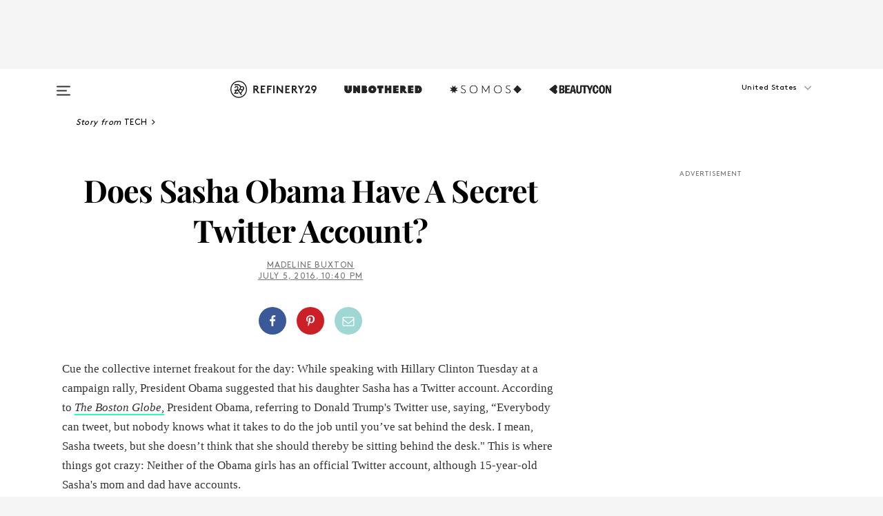

--- FILE ---
content_type: text/html; charset=utf-8
request_url: https://www.refinery29.com/en-us/2016/07/115905/sasha-obama-secret-twitter-account
body_size: 30463
content:

    <!DOCTYPE html>
    <html lang='en'>
      <head>
        
    <script>
      if (window.location.hostname !== window.atob('d3d3LnJlZmluZXJ5MjkuY29t')) {
        window.location = window.atob('aHR0cDovL3d3dy5yZWZpbmVyeTI5LmNvbS9lbi11cy8yMDE2LzA3LzExNTkwNS9zYXNoYS1vYmFtYS1zZWNyZXQtdHdpdHRlci1hY2NvdW50');
      }
    </script>

        <script type="text/javascript">
          window.loadAdLib = function(e,t,a,r){var n=r.includes("refinery29");if(!window.__AdLib){var o=document.createElement("script");o.src=e,o.id="ad-lib",o.onload=function(){window.__AdLib&&(window.__AdLib.env=n?"production":"development",window.__AdLib.template="master",window.__AdLib.site="refinery29",window.__AdLib.brand="refinery29",window.__AdLib.domain=n?".refinery29.com":".rf29.net",window.__AdLib.init())},o.onerror=function(e){console.error("Ad-Lib could not load it's script.",e)},document.head.appendChild(o)}}
        </script>
        <link
          rel="preload"
          as="script"
          href="https://web-statics-cdn.refinery29.com/vendor/ad-lib/v3_1_0/vice-ad-lib.js"
          onload="window.loadAdLib(this.href, 'EN', 'TCFv2.2', 'www.refinery29.com');">
        </script>
        <meta charset="utf-8">
        <title data-react-helmet="true">Sasha Obama Secret Twitter Account</title>
        <meta data-react-helmet="true" content="ie=edge" http-equiv="x-ua-compatible"/><meta data-react-helmet="true" name="title" content="Sasha Obama Secret Twitter Account" itemprop="title"/><meta data-react-helmet="true" name="description" content="While speaking with Hillary Clinton earlier today, President Obama suggested that his daughter Sasha has a Twitter account." itemprop="description"/><meta data-react-helmet="true" property="og:url" content="https://www.refinery29.com/en-us/2016/07/115905/sasha-obama-secret-twitter-account"/><meta data-react-helmet="true" name="twitter:title" content="Why The Internet Is Freaking Out About Sasha Obama Right Now"/><meta data-react-helmet="true" property="og:title" content="Why The Internet Is Freaking Out About Sasha Obama Right Now" itemprop="name"/><meta data-react-helmet="true" property="og:description" content="While speaking with Hillary Clinton earlier today, President Obama suggested that his daughter Sasha has a Twitter account."/><meta data-react-helmet="true" property="og:image" content="https://s2.r29static.com/bin/entry/dd3/0,0,2000,1050/x,80/1617431/image.jpg" itemprop="image"/><meta data-react-helmet="true" property="og:image:secure_url" content="https://s2.r29static.com/bin/entry/dd3/0,0,2000,1050/x,80/1617431/image.jpg" itemprop="image"/><meta data-react-helmet="true" name="twitter:card" content="summary_large_image"/><meta data-react-helmet="true" name="twitter:site" content="@refinery29"/><meta data-react-helmet="true" name="twitter:description" content="While speaking with Hillary Clinton earlier today, President Obama suggested that his daughter Sasha has a Twitter account."/><meta data-react-helmet="true" name="twitter:image" content="https://s2.r29static.com/bin/entry/dd3/0,0,2000,1050/x,80/1617431/image.jpg"/><meta data-react-helmet="true" name="pinterest:image" content="https://s2.r29static.com/bin/entry/9b7/112,0,1777,2401/x,80/1617429/image.jpg"/><meta data-react-helmet="true" property="fb:app_id" content="155023867867753"/><meta data-react-helmet="true" property="fb:pages" content="86973707921,587074007996399,269626263209765,509115739117952,1562713254009921,583745561686633,656112191237463,284423314989162,974273182666651,192477361634120"/><meta data-react-helmet="true" property="article:publisher" content="refinery29"/><meta data-react-helmet="true" name="viewport" content="width=device-width, initial-scale=1"/><meta data-react-helmet="true" name="theme-color" content="#fd5b4e"/><meta data-react-helmet="true" property="og:image:width" content="2000"/><meta data-react-helmet="true" property="og:image:height" content="1050"/><meta data-react-helmet="true" property="og:type" content="article"/><meta data-react-helmet="true" name="news_keywords" content="sasha obama twitter, is sasha obama on twitter, what is sasha obama twitter handle, sasha obama twitter account, president obama twitter, potus twitter, sasha obama secret twitter account, where is the handle for sasha obama twitter account, funny twitter responses to sasha obama"/><meta data-react-helmet="true" name="p:domain_verify" content="b10faeb45f92f5ebf0073a215d615ea9"/><meta data-react-helmet="true" property="entry_template" content="entry.article"/><meta data-react-helmet="true" property="author" content="Madeline Buxton"/>
        <link data-react-helmet="true" rel="canonical" href="https://www.refinery29.com/en-us/2016/07/115905/sasha-obama-secret-twitter-account"/><link data-react-helmet="true" rel="publisher" href="https://plus.google.com/101601649207969071719"/><link data-react-helmet="true" rel="rich-pin-icon" href="https://www.refinery29.com/assets/08c2e62e7d1f514259af92204bc9c284.ico"/><link data-react-helmet="true" rel="alternate" hreflang="en" href="https://www.refinery29.com/en-us/2016/07/115905/sasha-obama-secret-twitter-account"/><link data-react-helmet="true" rel="alternate" hreflang="en-gb" href="https://www.refinery29.com/en-gb/2016/07/115933/sasha-obama-secret-twitter-account"/><link data-react-helmet="true" rel="alternate" hreflang="x-default" href="https://www.refinery29.com/en-us/2016/07/115905/sasha-obama-secret-twitter-account"/>
        <script data-react-helmet="true" type="application/ld+json">{"@context":"http://schema.org","@type":"WebPage","name":"Refinery29","url":"https://www.refinery29.com/en-us","potentialAction":{"@type":"SearchAction","target":"https://www.refinery29.com/en-us/search?q={Refinery29}","query-input":"required name=Refinery29","sameAs":["https://www.facebook.com/refinery29","https://twitter.com/refinery29","https://www.pinterest.com/refinery29/","https://instagram.com/refinery29","https://www.youtube.com/Refinery29TV"]},"image":"https://www.refinery29.com/assets/images/r29-logo-b.svg"}</script><script data-react-helmet="true" type="application/ld+json">{"@context":"http://schema.org","@type":"WebSite","name":"Refinery29","url":"https://www.refinery29.com/en-us","potentialAction":{"@type":"SearchAction","target":"https://www.refinery29.com/en-us/search?q={Refinery29}","query-input":"required name=Refinery29","sameAs":["https://www.facebook.com/refinery29","https://twitter.com/refinery29","https://www.pinterest.com/refinery29/","https://instagram.com/refinery29","https://www.youtube.com/Refinery29TV"]},"image":"https://www.refinery29.com/assets/images/r29-logo-b.svg"}</script><script data-react-helmet="true" type="application/ld+json">{"@context":"http://schema.org","@type":"NewsArticle","mainEntityOfPage":{"@type":"WebPage","@id":"https://www.refinery29.com/en-us/2016/07/115905/sasha-obama-secret-twitter-account"},"headline":"Does Sasha Obama Have A Secret Twitter Account?","url":"https://www.refinery29.com/en-us/2016/07/115905/sasha-obama-secret-twitter-account","thumbnailUrl":"https://s2.r29static.com/bin/entry/9b7/x,80/1617429/image.jpg","image":{"@type":"ImageObject","url":"https://s2.r29static.com/bin/entry/9b7/x,80/1617429/image.jpg","height":2401,"width":2000},"datePublished":"2016-07-05T22:40:00.000Z","dateModified":"2016-07-05T22:40:00.000Z","author":{"@type":"Person","name":"Madeline Buxton"},"creator":["Madeline Buxton"],"articleSection":"Tech","keywords":["Tech","The Latest","Living"],"publisher":{"@type":"Organization","name":"Refinery29","logo":{"@type":"ImageObject","url":"https://www.refinery29.com/assets/images/refinery29.png","width":54,"height":54}},"description":"While speaking with Hillary Clinton earlier today, President Obama suggested that his daughter Sasha has a Twitter account."}</script><script data-react-helmet="true" type="application/ld+json">{"@context":"http://schema.org","@type":"BreadcrumbList","itemListElement":[{"@type":"ListItem","position":1,"item":{"@id":"en-us/tech","url":"https://www.refinery29.com/en-us/tech","name":"Tech"}},{"@type":"ListItem","position":2,"item":{"@id":"en-us/the-latest","url":"https://www.refinery29.com/en-us/the-latest","name":"The Latest"}},{"@type":"ListItem","position":3,"item":{"@id":"en-us/living","url":"https://www.refinery29.com/en-us/living","name":"Living"}}]}</script><script data-react-helmet="true" type="application/ld+json">{"@context":"http://schema.org","@type":"Person","name":"Madeline Buxton","image":"https://s1.r29static.com/bin/default_author_image/553/0,0,1000,1000/x/1484274/image.png","url":"https://www.refinery29.com/en-us/author/madeline-buxton"}</script>
        <link id='main-styles' rel='stylesheet' href='/assets/styles.1a6fc843c5b8cd941845.css' type='text/css' />
        <link id='htlbid-styles' rel='stylesheet' href='https://htlbid.com/v3/refinery29-v2.com/htlbid.css' type='text/css' />
      </head>
      <body id='enUS' class='en'>
<div id='r29-app'><div data-reactroot=""><main><a id="skip" href="#r29-container">Skip navigation!</a><div class=""><div><div class="main"><div class="header-ad-container"><div><span>ADVERTISEMENT</span><div class="ad htlad-ad-header" data-ad-size="7x7,8x8,728x90,970x90,970x250" data-ad-position="header" data-slot-id="scrollable-header" data-targeting="{&quot;sponsorship&quot;:null,&quot;section_name&quot;:[&quot;living&quot;,&quot;tech&quot;],&quot;collections&quot;:[],&quot;aggregations&quot;:null,&quot;entityid&quot;:115905,&quot;aid&quot;:&quot;sasha-obama-secret-twitter-account&quot;,&quot;pageid&quot;:&quot;sasha-obama-secret-twitter-account&quot;,&quot;pagetype&quot;:&quot;scrollable&quot;,&quot;test&quot;:null,&quot;is_sensitive_content&quot;:false,&quot;edition&quot;:&quot;en-us&quot;,&quot;utm_source&quot;:null,&quot;utm_medium&quot;:null,&quot;utm_content&quot;:null,&quot;utm_campaign&quot;:null,&quot;vertical&quot;:&quot;r29&quot;,&quot;document.referrer&quot;:&quot;&quot;,&quot;keywords&quot;:&quot;sasha obama twitter, is sasha obama on twitter, what is sasha obama twitter handle, sasha obama twitter account, president obama twitter, potus twitter, sasha obama secret twitter account, where is the handle for sasha obama twitter account, funny twitter responses to sasha obama&quot;,&quot;ad_count&quot;:5}" id="ad-header"></div></div></div><header role="banner" aria-label="Primary" class="global-header"><div class="global-header-main"><div id="main-menu" class="global-menu"><div class="menu-inner"><div class="global-search-nav" aria-label="global search"><div class="search-drawer"><form class="search-form" action="/en-us/search" method="GET" aria-label="Search"><input type="search" id="search-header" name="q" placeholder="Search" value=""/><div class="search-button" role="button" tabindex="0" aria-label="search button"><svg width="16" height="18" viewBox="0 0 16 18" fill="black" xmlns="http://www.w3.org/2000/svg"><path d="M10.7857 8.71429C10.7857 6.50893 8.99107 4.71428 6.78571 4.71428C4.58036 4.71428 2.78571 6.50893 2.78571 8.71429C2.78571 10.9196 4.58036 12.7143 6.78571 12.7143C8.99107 12.7143 10.7857 10.9196 10.7857 8.71429ZM15.3571 16.1429C15.3571 16.7679 14.8393 17.2857 14.2143 17.2857C13.9107 17.2857 13.6161 17.1607 13.4107 16.9464L10.3482 13.8929C9.30357 14.6161 8.05357 15 6.78571 15C3.3125 15 0.5 12.1875 0.5 8.71429C0.5 5.24107 3.3125 2.42857 6.78571 2.42857C10.2589 2.42857 13.0714 5.24107 13.0714 8.71429C13.0714 9.98214 12.6875 11.2321 11.9643 12.2768L15.0268 15.3393C15.2321 15.5446 15.3571 15.8393 15.3571 16.1429Z" fill="#333333"></path></svg></div></form></div></div><div class="category-children"><div class="category-child"><div><a href="https://www.refinery29.com/en-us/unbothered"><img class="menu-logo" src="/assets/6a9d712b4b1480df334054a94146cc34.png" alt="Unbothered menu logo"/></a></div><p>A community celebrating Black voices, Black art, and Black folx.</p></div><div class="category-child"><div><a href="https://www.refinery29.com/en-us/latine-somos"><img class="menu-logo" src="/assets/1ce585852b9e9a8cba36762b911e0f5f.png" alt="Somos menu logo"/></a></div><p>Latines learning, remembering, healing, and finding joy in our diverse stories.</p></div><div class="category-child"><div><a href="https://www.beautycon.com/"><img class="menu-logo" src="/assets/b3658fb2d9482c50df8996241fb2b67d.png" alt="BeautyCon menu logo"/></a></div><p>Beautycon is a global platform that brings together beauty enthusiasts, brands, and industry leaders to explore the latest trends, innovations, and conversations shaping the future of beauty.</p></div></div><div><div class="category-title">Featured Channels</div><div class="category-children"><div class="category-child"><a href="/en-us/fitted">Fitted</a></div><div class="category-child"><a href="/en-us/horoscope">Horoscopes</a></div><div class="category-child"><a href="/en-us/money-diary">Money Diaries</a></div><div class="category-child"><a href="/en-us/beauty-studio">Beauty Studio</a></div><div class="category-child"><a href="/en-us/aapi-heritage-month">Not Your Token Asian</a></div><div class="category-child"><a href="/en-us/my-period">My Period</a></div></div></div><div><div class="category-title">Get The Latest</div><div class="category-children"><div class="category-child"><a href="/en-us/shopping">Shopping</a></div><div class="category-child"><a href="/en-us/work-and-money">Work &amp; Money</a></div><div class="category-child"><a href="/en-us/health">Sex &amp; Wellness</a></div><div class="category-child"><a href="/en-us/beauty">Beauty</a></div><div class="category-child"><a href="/en-us/us-news">News</a></div><div class="category-child"><a href="/en-us/entertainment">Entertainment</a></div><div class="category-child"><a href="/en-us/fashion">Fashion</a></div><div class="category-child"><a href="/en-us/politics">Politics</a></div><div class="category-child"><a href="/en-us/living">Lifestyle</a></div></div></div><div><div class="category-title">Get In Touch</div><div class="social-icons"><a href="https://www.facebook.com/refinery29/" target="_blank" title="Refinery29&#x27;s Facebook page" aria-label="Refinery29&#x27;s Facebook page"><svg width="56" height="56" viewBox="0 0 56 56" fill="black" role="img" aria-hidden="true"><path d="M36 20H20V36H27.9973V29.9592H25.9579V27.6101H27.9973V25.8804C27.9973 24.8995 28.2684 24.1379 28.8105 23.5958C29.3526 23.0537 30.0883 22.7826 31.0177 22.7826C31.947 22.7826 32.5494 22.817 32.8248 22.8859V24.9769H31.5856C31.1382 24.9769 30.8327 25.0716 30.6692 25.2609C30.5057 25.4502 30.4239 25.7341 30.4239 26.1128V27.6101H32.7473L32.4375 29.9592H30.4239V36H36V20Z"></path></svg></a><a href="https://x.com/refinery29" target="_blank" title="Refinery29&#x27;s Twitter page" aria-label="Refinery29&#x27;s Twitter page"><svg width="56" height="56" viewBox="0 0 56 56" fill="black" role="img" aria-hidden="true"><path fill-rule="evenodd" clip-rule="evenodd" d="M20.0113 35H21.3186L26.435 29.1807L30.5034 35H35L28.9369 26.3703L34.5041 20H33.1743L28.3396 25.5107L24.4628 20H20L25.8603 28.3541L20.0113 35ZM21.8032 20.9809H23.8204L33.1856 34.0742H31.1457L21.8032 20.9809Z"></path></svg></a><a href="https://www.instagram.com/refinery29/" target="_blank" title="Refinery29&#x27;s Instagram page" aria-label="Refinery29&#x27;s Instagram page"><svg width="56" height="56" viewBox="0 0 56 56" fill="black" role="img" aria-hidden="true"><path fill-rule="evenodd" clip-rule="evenodd" d="M28.5 21.4375C27.4167 21.4375 26.7135 21.4453 26.3906 21.461C26.0677 21.4766 25.6875 21.4896 25.25 21.5C24.8542 21.5209 24.5443 21.5573 24.3203 21.6094C24.0964 21.6615 23.9063 21.7188 23.75 21.7813C23.5729 21.8438 23.4115 21.9245 23.2656 22.0235C23.1198 22.1224 22.9792 22.2396 22.8438 22.375C22.7187 22.5 22.6068 22.6354 22.5078 22.7813C22.4089 22.9271 22.3229 23.0938 22.25 23.2813C22.1979 23.4271 22.1458 23.612 22.0938 23.836C22.0417 24.0599 22.0104 24.375 22 24.7813C21.9792 25.2084 21.9635 25.5834 21.9531 25.9063C21.9427 26.2292 21.9375 26.9271 21.9375 28C21.9375 29.0834 21.9453 29.7865 21.9609 30.1094C21.9766 30.4323 21.9896 30.8125 22 31.25C22.0208 31.6459 22.0573 31.9558 22.1094 32.1797C22.1615 32.4037 22.2187 32.5938 22.2812 32.75C22.3438 32.9271 22.4245 33.0886 22.5234 33.2344C22.6224 33.3802 22.7396 33.5209 22.875 33.6563C23 33.7813 23.1354 33.8933 23.2812 33.9922C23.4271 34.0912 23.5937 34.1771 23.7812 34.25C23.9271 34.3021 24.112 34.3542 24.3359 34.4063C24.5599 34.4584 24.875 34.4896 25.2812 34.5C25.7083 34.5209 26.0833 34.5365 26.4062 34.5469C26.7292 34.5573 27.4271 34.5625 28.5 34.5625C29.5833 34.5625 30.2865 34.5547 30.6094 34.5391C30.9323 34.5235 31.3125 34.5104 31.75 34.5C32.1458 34.4792 32.4557 34.4427 32.6797 34.3907C32.9036 34.3386 33.0937 34.2813 33.25 34.2188C33.4271 34.1563 33.5885 34.0756 33.7344 33.9766C33.8802 33.8776 34.0208 33.7604 34.1562 33.625C34.2813 33.5 34.3932 33.3646 34.4922 33.2188C34.5911 33.0729 34.6771 32.9063 34.75 32.7188C34.8021 32.5729 34.8542 32.3881 34.9062 32.1641C34.9583 31.9401 34.9896 31.625 35 31.2188C35.0208 30.7917 35.0365 30.4167 35.0469 30.0938C35.0573 29.7709 35.0625 29.073 35.0625 28C35.0625 26.9167 35.0547 26.2136 35.0391 25.8907C35.0234 25.5677 35.0104 25.1875 35 24.75C34.9792 24.3542 34.9427 24.0443 34.8906 23.8203C34.8385 23.5964 34.7812 23.4063 34.7188 23.25C34.6562 23.0729 34.5755 22.9115 34.4766 22.7657C34.3776 22.6198 34.2604 22.4792 34.125 22.3438C34 22.2188 33.8646 22.1068 33.7188 22.0078C33.5729 21.9089 33.4063 21.8229 33.2188 21.75C33.0729 21.6979 32.888 21.6459 32.6641 21.5938C32.4401 21.5417 32.125 21.5104 31.7188 21.5C31.2917 21.4792 30.9167 21.4636 30.5938 21.4532C30.2708 21.4427 29.5729 21.4375 28.5 21.4375ZM28.5 20C29.5938 20 30.3099 20.0078 30.6484 20.0235C30.987 20.0391 31.3646 20.0521 31.7812 20.0625C32.2188 20.0834 32.5885 20.1224 32.8906 20.1797C33.1927 20.237 33.4687 20.3125 33.7188 20.4063C33.9896 20.5209 34.2422 20.6511 34.4766 20.7969C34.7109 20.9427 34.9375 21.125 35.1562 21.3438C35.375 21.5625 35.5599 21.7917 35.7109 22.0313C35.862 22.2709 35.9896 22.5209 36.0938 22.7813C36.1875 23.0209 36.2656 23.2943 36.3281 23.6016C36.3906 23.9089 36.4271 24.2813 36.4375 24.7188C36.4583 25.1459 36.474 25.5261 36.4844 25.8594C36.4948 26.1927 36.5 26.9063 36.5 28C36.5 29.0938 36.4922 29.8099 36.4766 30.1485C36.4609 30.487 36.4479 30.8646 36.4375 31.2813C36.4167 31.7188 36.3776 32.0886 36.3203 32.3907C36.263 32.6927 36.1875 32.9688 36.0938 33.2188C35.9792 33.4896 35.849 33.7422 35.7031 33.9766C35.5573 34.211 35.375 34.4375 35.1562 34.6563C34.9375 34.875 34.7083 35.0599 34.4688 35.211C34.2292 35.362 33.9792 35.4896 33.7188 35.5938C33.4792 35.6875 33.2057 35.7657 32.8984 35.8282C32.5911 35.8907 32.2188 35.9271 31.7812 35.9375C31.3542 35.9584 30.974 35.974 30.6406 35.9844C30.3073 35.9948 29.5938 36 28.5 36C27.4062 36 26.6901 35.9922 26.3516 35.9766C26.013 35.961 25.6354 35.9479 25.2188 35.9375C24.7812 35.9167 24.4115 35.8776 24.1094 35.8203C23.8073 35.7631 23.5313 35.6875 23.2812 35.5938C23.0104 35.4792 22.7578 35.349 22.5234 35.2032C22.2891 35.0573 22.0625 34.875 21.8438 34.6563C21.625 34.4375 21.4401 34.2084 21.2891 33.9688C21.138 33.7292 21.0104 33.4792 20.9062 33.2188C20.8125 32.9792 20.7344 32.7058 20.6719 32.3985C20.6094 32.0912 20.5729 31.7188 20.5625 31.2813C20.5417 30.8542 20.526 30.474 20.5156 30.1407C20.5052 29.8073 20.5 29.0938 20.5 28C20.5 26.9063 20.5078 26.1901 20.5234 25.8516C20.5391 25.513 20.5521 25.1354 20.5625 24.7188C20.5833 24.2813 20.6224 23.9115 20.6797 23.6094C20.737 23.3073 20.8125 23.0313 20.9062 22.7813C21.0208 22.5104 21.151 22.2578 21.2969 22.0235C21.4427 21.7891 21.625 21.5625 21.8438 21.3438C22.0625 21.125 22.2917 20.9401 22.5312 20.7891C22.7708 20.6381 23.0208 20.5104 23.2812 20.4063C23.5208 20.3125 23.7943 20.2344 24.1016 20.1719C24.4089 20.1094 24.7812 20.0729 25.2188 20.0625C25.6458 20.0417 26.026 20.0261 26.3594 20.0157C26.6927 20.0052 27.4062 20 28.5 20ZM28.5 23.875C29.0729 23.875 29.6094 23.9818 30.1094 24.1953C30.6094 24.4089 31.0469 24.7032 31.4219 25.0782C31.7969 25.4532 32.0911 25.8907 32.3047 26.3907C32.5182 26.8907 32.625 27.4271 32.625 28C32.625 28.573 32.5182 29.1094 32.3047 29.6094C32.0911 30.1094 31.7969 30.5469 31.4219 30.9219C31.0469 31.2969 30.6094 31.5912 30.1094 31.8047C29.6094 32.0183 29.0729 32.125 28.5 32.125C27.9271 32.125 27.3906 32.0183 26.8906 31.8047C26.3906 31.5912 25.9531 31.2969 25.5781 30.9219C25.2031 30.5469 24.9089 30.1094 24.6953 29.6094C24.4818 29.1094 24.375 28.573 24.375 28C24.375 27.4271 24.4818 26.8907 24.6953 26.3907C24.9089 25.8907 25.2031 25.4532 25.5781 25.0782C25.9531 24.7032 26.3906 24.4089 26.8906 24.1953C27.3906 23.9818 27.9271 23.875 28.5 23.875ZM28.5 30.6875C29.2396 30.6875 29.8724 30.4219 30.3984 29.8907C30.9245 29.3594 31.1875 28.7292 31.1875 28C31.1875 27.2604 30.9219 26.6276 30.3906 26.1016C29.8594 25.5755 29.2292 25.3125 28.5 25.3125C27.7604 25.3125 27.1276 25.5782 26.6016 26.1094C26.0755 26.6407 25.8125 27.2709 25.8125 28C25.8125 28.7396 26.0781 29.3724 26.6094 29.8985C27.1406 30.4245 27.7708 30.6875 28.5 30.6875ZM33.7188 23.7188C33.7188 23.9792 33.6302 24.2058 33.4531 24.3985C33.276 24.5912 33.0521 24.6875 32.7812 24.6875C32.5208 24.6875 32.2943 24.5938 32.1016 24.4063C31.9089 24.2188 31.8125 23.9896 31.8125 23.7188C31.8125 23.4584 31.9062 23.237 32.0938 23.0547C32.2813 22.8724 32.5104 22.7813 32.7812 22.7813C33.0417 22.7813 33.263 22.8698 33.4453 23.0469C33.6276 23.224 33.7188 23.4479 33.7188 23.7188Z"></path></svg></a><a href="https://www.pinterest.com/refinery29/" target="_blank" title="Refinery29&#x27;s Pinterest page" aria-label="Refinery29&#x27;s Pinterest page"><svg width="56" height="56" viewBox="0 0 56 56" fill="black" role="img" aria-hidden="true"><path fill-rule="evenodd" clip-rule="evenodd" d="M28.0003 20C23.5821 20 20 23.5817 20 27.9999C20 31.2757 21.9699 34.0898 24.7887 35.3271C24.7662 34.7685 24.7846 34.0979 24.9279 33.4902C25.0817 32.8407 25.9573 29.131 25.9573 29.131C25.9573 29.131 25.7017 28.6203 25.7017 27.8652C25.7017 26.6798 26.3889 25.7944 27.2446 25.7944C27.9723 25.7944 28.3238 26.3409 28.3238 26.9953C28.3238 27.7269 27.8573 28.821 27.6173 29.8344C27.4169 30.683 28.0428 31.3752 28.88 31.3752C30.3958 31.3752 31.4167 29.4285 31.4167 27.1219C31.4167 25.3686 30.2357 24.0562 28.0878 24.0562C25.661 24.0562 24.1492 25.8659 24.1492 27.8873C24.1492 28.5843 24.3547 29.0758 24.6766 29.4564C24.8246 29.6312 24.8452 29.7016 24.7916 29.9023C24.7532 30.0495 24.6651 30.4038 24.6286 30.5443C24.5753 30.7469 24.4112 30.8193 24.228 30.7445C23.1103 30.2882 22.5897 29.0642 22.5897 27.6882C22.5897 25.4157 24.5063 22.6908 28.3073 22.6908C31.3617 22.6908 33.372 24.901 33.372 27.2735C33.372 30.4117 31.6273 32.7562 29.0554 32.7562C28.1917 32.7562 27.3792 32.2893 27.101 31.7591C27.101 31.7591 26.6365 33.6023 26.5381 33.9582C26.3685 34.575 26.0365 35.1915 25.7329 35.6719C26.4525 35.8844 27.2125 36 28.0003 36C32.4181 36 36 32.4183 36 27.9999C36 23.5817 32.4181 20 28.0003 20" fill="black"></path></svg></a><a href="https://www.snapchat.com/add/refinery29" target="_blank" title="Add Refinery29 on Snapchat" aria-label="Add Refinery29 on Snapchat"><svg width="56" height="56" viewBox="0 0 56 56" fill="black" role="img" aria-hidden="true"><path d="M24.1288 22.7136C23.7038 23.6651 23.8717 25.3699 23.9397 26.5621C23.4807 26.8163 22.8913 26.3703 22.5577 26.3703C22.2106 26.3703 21.7962 26.5982 21.731 26.9381C21.6843 27.183 21.7941 27.5398 22.5818 27.8506C22.8863 27.971 23.611 28.1126 23.7789 28.5076C24.0147 29.0627 22.5676 31.6248 20.2952 31.9986C20.1174 32.0276 19.9906 32.1862 20.0005 32.366C20.0402 33.0563 21.5887 33.3267 22.275 33.4329C22.3452 33.5278 22.4018 33.9285 22.4918 34.2336C22.5322 34.3703 22.6363 34.5338 22.9041 34.5338C23.2533 34.5338 23.8334 34.2648 24.8435 34.4319C25.8338 34.5968 26.7645 36 28.5517 36C30.2128 36 31.2038 34.5904 32.1572 34.4319C32.709 34.3405 33.1829 34.3696 33.7127 34.4729C34.0775 34.5444 34.4048 34.5841 34.5089 34.2258C34.6003 33.9165 34.6562 33.5235 34.725 33.4308C35.405 33.3253 36.9605 33.0556 36.9995 32.3653C37.0094 32.1855 36.8826 32.0276 36.7048 31.9979C34.4707 31.6297 32.9796 29.0754 33.2211 28.5069C33.3883 28.1126 34.108 27.9724 34.4182 27.8499C34.9948 27.6227 35.2838 27.343 35.2775 27.0195C35.2697 26.6053 34.771 26.3582 34.4041 26.3582C34.0308 26.3582 33.4946 26.8 33.0603 26.5607C33.1283 25.3586 33.2955 23.6616 32.8712 22.7108C32.0672 20.9104 30.2787 20 28.4908 20C26.7143 20 24.9391 20.8977 24.1288 22.7136Z"></path></svg></a><a href="https://www.youtube.com/refinery29" target="_blank" title="Refinery29&#x27;s YouTube channel" aria-label="Refinery29&#x27;s YouTube channel"><svg width="56" height="56" viewBox="0 0 56 56" fill="black" role="img" aria-hidden="true"><path d="M37.5812 24.0397C37.468 23.6461 37.2474 23.2897 36.943 23.0085C36.6299 22.7186 36.2462 22.5112 35.8281 22.406C34.2633 22.004 27.9942 22.004 27.9942 22.004C25.3806 21.975 22.7677 22.1025 20.1702 22.3857C19.7521 22.4987 19.3691 22.7107 19.0554 23.0028C18.7471 23.2919 18.5238 23.6483 18.4071 24.0389C18.1269 25.51 17.9908 27.0038 18.0005 28.5C17.9905 29.9949 18.1263 31.4881 18.4071 32.9611C18.5213 33.35 18.7438 33.7049 19.0529 33.9915C19.362 34.2782 19.747 34.4852 20.1702 34.5948C21.7559 34.996 27.9942 34.996 27.9942 34.996C30.6111 35.025 33.2273 34.8975 35.8281 34.6143C36.2462 34.5091 36.6299 34.3017 36.943 34.0118C37.2513 33.7252 37.4704 33.3687 37.5804 32.9806C37.8679 31.51 38.0077 30.0157 37.9978 28.5187C38.0195 27.0153 37.8798 25.5147 37.5812 24.0397ZM26.0011 31.2803V25.7205L31.2171 28.5008L26.0011 31.2803Z"></path></svg></a><a href="https://www.tiktok.com/@refinery29" target="_blank" title="Refinery29 on TikTok" aria-label="Refinery29 on TikTok"><svg width="56" height="56" viewBox="0 0 56 56" fill="black" role="img" aria-hidden="true"><path fill-rule="evenodd" clip-rule="evenodd" d="M31.4908 25.2742C32.6132 25.9313 33.7125 26.3461 35 26.4747V23.7562C34.0075 23.6801 32.9924 23.0465 32.3865 22.3424C32.0187 21.9151 31.7425 21.408 31.5969 20.8676C31.5744 20.784 31.4826 20.2511 31.4719 20H28.628V20.6786V22.3029V29.2038V30.1679C28.628 30.7168 28.6695 31.2862 28.4613 31.8055C27.9518 33.0764 26.3591 33.6316 25.1298 32.9939C22.7357 31.7424 24.0705 28.27 26.551 28.5908V25.7701C26.2122 25.7649 25.7723 25.8301 25.6141 25.849C25.1277 25.907 24.6563 26.042 24.2062 26.2292C21.6328 27.2995 20.3116 30.2524 21.3623 32.8153L21.331 32.7277C22.6604 36.1247 27.1531 37.0798 29.8457 34.6274C31.7236 32.9169 31.4908 30.5397 31.4908 28.2712V25.2742Z"></path></svg></a><a href="https://jump.refinery29.com/join/24/signup-all-newsletters?utm_source=footer&amp;utm_medium=emailsignup&amp;_ga=2.174034529.350230817.1728573652-162356488.1728573652" target="_blank" title="Sign up for Refinery29 newsletters" aria-label="Sign up for Refinery29 newsletters"><svg width="52" height="56" viewBox="0 0 52 56" fill="black" role="img" aria-hidden="true"><path d="M34.1429 33.7678V25.625C33.9167 25.8795 33.6728 26.1127 33.4113 26.3248C31.5169 27.7809 30.0113 28.9754 28.8945 29.9085C28.534 30.2124 28.2407 30.4492 28.0145 30.6189C27.7883 30.7885 27.4826 30.9599 27.0974 31.1331C26.7121 31.3063 26.3499 31.3928 26.0106 31.3928H25.9894C25.6501 31.3928 25.2879 31.3063 24.9026 31.1331C24.5174 30.9599 24.2117 30.7885 23.9855 30.6189C23.7593 30.4492 23.466 30.2124 23.1055 29.9085C21.9887 28.9754 20.4831 27.7809 18.5887 26.3248C18.3272 26.1127 18.0833 25.8795 17.8571 25.625V33.7678C17.8571 33.8597 17.8907 33.9393 17.9579 34.0064C18.025 34.0736 18.1045 34.1071 18.1964 34.1071H33.8036C33.8955 34.1071 33.975 34.0736 34.0421 34.0064C34.1093 33.9393 34.1429 33.8597 34.1429 33.7678ZM34.1429 22.6244V22.3647L34.1376 22.2268L34.1057 22.0943L34.0474 21.9989L33.952 21.9194L33.8036 21.8928H18.1964C18.1045 21.8928 18.025 21.9264 17.9579 21.9936C17.8907 22.0607 17.8571 22.1402 17.8571 22.2321C17.8571 23.4196 18.3767 24.4234 19.4157 25.2433C20.7799 26.3177 22.1972 27.438 23.6674 28.6043C23.7098 28.6397 23.8335 28.7439 24.0385 28.9171C24.2435 29.0903 24.4061 29.2228 24.5262 29.3147C24.6464 29.4066 24.8037 29.5179 24.998 29.6487C25.1924 29.7795 25.3709 29.8767 25.5335 29.9403C25.6961 30.0039 25.848 30.0357 25.9894 30.0357H26.0106C26.152 30.0357 26.3039 30.0039 26.4665 29.9403C26.6291 29.8767 26.8076 29.7795 27.002 29.6487C27.1963 29.5179 27.3536 29.4066 27.4738 29.3147C27.5939 29.2228 27.7565 29.0903 27.9615 28.9171C28.1665 28.7439 28.2902 28.6397 28.3326 28.6043C29.8028 27.438 31.2201 26.3177 32.5843 25.2433C32.966 24.9394 33.3211 24.5311 33.6498 24.0187C33.9785 23.5062 34.1429 23.0415 34.1429 22.6244ZM35.5 22.2321V33.7678C35.5 34.2344 35.3339 34.6337 35.0017 34.966C34.6695 35.2982 34.2701 35.4643 33.8036 35.4643H18.1964C17.7299 35.4643 17.3305 35.2982 16.9983 34.966C16.6661 34.6337 16.5 34.2344 16.5 33.7678V22.2321C16.5 21.7656 16.6661 21.3662 16.9983 21.034C17.3305 20.7018 17.7299 20.5357 18.1964 20.5357H33.8036C34.2701 20.5357 34.6695 20.7018 35.0017 21.034C35.3339 21.3662 35.5 21.7656 35.5 22.2321Z"></path></svg></a></div></div></div></div><button type="button" class="hamburger-menu desktop" aria-label="Open menu" aria-expanded="false" aria-controls="main-menu"><svg width="20" height="15" viewBox="0 0 20 15" fill="black" xmlns="http://www.w3.org/2000/svg"><rect y="0.5" width="20" height="2" rx="1" fill="#333333"></rect><rect y="6.5" width="15" height="2" rx="1" fill="#333333"></rect><rect y="12.5" width="20" height="2" rx="1" fill="#333333"></rect></svg></button><div class="header-verticals desktop"><a href="https://www.refinery29.com/en-us"><img class="menu-logo" src="/assets/90e3b0501ff143bd058ecb3f754a4430.png" alt="Refinery29 logo"/></a><a href="https://www.refinery29.com/en-us/unbothered"><img class="menu-logo" src="/assets/9aa89696be7da8b249e2ee2622a111e9.png" alt="Unbothered logo"/></a><a href="https://www.refinery29.com/en-us/latine-somos"><img class="menu-logo" src="/assets/cda4774d79df76d9c5ab2dfba3784155.png" alt="Somos logo"/></a><a href="https://www.beautycon.com/"><img class="menu-logo" src="/assets/d68e2ddc49f6065953daf57eac5b849a.png" alt="BeautyCon logo"/></a></div><div class="header-verticals desktop r29-only-menu"><a href="https://www.refinery29.com/en-us"><img class="menu-logo" src="/assets/90e3b0501ff143bd058ecb3f754a4430.png" alt="Refinery29 logo"/></a></div><div class="header-mobile-logo mobile"><a href="https://www.refinery29.com/en-us"><img class="menu-logo" src="/assets/90e3b0501ff143bd058ecb3f754a4430.png" alt="Refinery29 logo"/></a></div><div class="desktop edition-switch-wrapper"><div class="global-edition-switch" aria-label="Edition selector"><div class="current-edition" tabindex="0" role="button" aria-expanded="false" aria-haspopup="true"><span>United States</span><i class="fa fa-angle-down " aria-label="angle-down" aria-hidden="true"><svg width="1792" height="1792" viewBox="0 0 1792 1792"><path d="M1395 736q0 13-10 23l-466 466q-10 10-23 10t-23-10L407 759q-10-10-10-23t10-23l50-50q10-10 23-10t23 10l393 393 393-393q10-10 23-10t23 10l50 50q10 10 10 23z"/></svg></i></div><ul class=""><li class="label" aria-label="locales">Switch To</li><li><a href="https://www.refinery29.com/en-gb/2016/07/115933/sasha-obama-secret-twitter-account"><span>United Kingdom</span></a></li><li><a href="https://www.refinery29.com/de-de"><span>Germany</span></a></li><li><a href="https://www.refinery29.com/fr-fr"><span>France</span></a></li><li><a href="https://www.refinery29.com/en-au"><span>Australia</span></a></li></ul></div></div><div class="mobile edition-switch-wrapper"></div><button type="button" class="hamburger-menu mobile" aria-label="Open menu" aria-expanded="false" aria-controls="main-menu"><svg width="20" height="15" viewBox="0 0 20 15" fill="black" xmlns="http://www.w3.org/2000/svg"><rect y="0.5" width="20" height="2" rx="1" fill="#333333"></rect><rect y="6.5" width="15" height="2" rx="1" fill="#333333"></rect><rect y="12.5" width="20" height="2" rx="1" fill="#333333"></rect></svg></button></div></header><div class="mobile-header-verticals-wrapper"><div class="mobile-header-verticals"><div class="mobile-vertical"><a href="https://www.refinery29.com/en-us/unbothered"><img class="menu-logo" src="/assets/6a9d712b4b1480df334054a94146cc34.png" alt="Unbothered menu logo"/></a></div><div class="mobile-vertical"><a href="https://www.refinery29.com/en-us/latine-somos"><img class="menu-logo" src="/assets/1ce585852b9e9a8cba36762b911e0f5f.png" alt="Somos menu logo"/></a></div><div class="mobile-vertical"><a href="https://www.beautycon.com/"><img class="menu-logo" src="/assets/b3658fb2d9482c50df8996241fb2b67d.png" alt="BeautyCon menu logo"/></a></div></div></div><div id="r29-container"><div><header hidden="" class="condensed-header hidden"><a href="/en-us"><div class="r29-logo"><img src="/assets/d27ad8510dcf0eef13f6419f4f9a76e6.svg" alt="Refinery29"/></div></a><div class="condensed-title"><span>Now Reading</span><h4>Does Sasha Obama Tweet?</h4></div><div class="story-share"><button class="fa fa-facebook " aria-label="facebook" aria-hidden="true"><svg height="1792" viewBox="0 0 1792 1792" width="1792" role="img" aria-hidden="true"><path d="m1343 12v264h-157q-86 0-116 36t-30 108v189h293l-39 296h-254v759h-306v-759h-255v-296h255v-218q0-186 104-288.5t277-102.5q147 0 228 12z"/></svg>
</button><div data-href="https://pinterest.com/pin/create/button/?url=https%3A%2F%2Fwww.refinery29.com%2Fen-us%2F2016%2F07%2F115905%2Fsasha-obama-secret-twitter-account%3Futm_source%3Dpinterest%26utm_medium%3Dpinterest_share&amp;media=http%3A%2F%2Fs2.r29static.com%2Fbin%2Fentry%2F9b7%2F112%2C0%2C1777%2C2401%2Fx%2C80%2F1617429%2Fimage.jpg&amp;description=Does%20Sasha%20Obama%20Have%20A%20Secret%20Twitter%20Account%3F%2B%23refinery29" data-pin-custom="true" style="display:inline-block" role="button" tabindex="0"><button class="fa fa-pinterest-p" title="Share on Pinterest" aria-label="Share on Pinterest"><svg height="1792" viewBox="0 0 1792 1792" width="1792" role="img" aria-hidden="true"><path d="m256 597q0-108 37.5-203.5t103.5-166.5 152-123 185-78 202-26q158 0 294 66.5t221 193.5 85 287q0 96-19 188t-60 177-100 149.5-145 103-189 38.5q-68 0-135-32t-96-88q-10 39-28 112.5t-23.5 95-20.5 71-26 71-32 62.5-46 77.5-62 86.5l-14 5-9-10q-15-157-15-188 0-92 21.5-206.5t66.5-287.5 52-203q-32-65-32-169 0-83 52-156t132-73q61 0 95 40.5t34 102.5q0 66-44 191t-44 187q0 63 45 104.5t109 41.5q55 0 102-25t78.5-68 56-95 38-110.5 20-111 6.5-99.5q0-173-109.5-269.5t-285.5-96.5q-200 0-334 129.5t-134 328.5q0 44 12.5 85t27 65 27 45.5 12.5 30.5q0 28-15 73t-37 45q-2 0-17-3-51-15-90.5-56t-61-94.5-32.5-108-11-106.5z"/></svg>
</button></div><button class="fa fa-envelope-o" title="Share by Email" aria-label="Share by Email"><svg height="1792" viewBox="0 0 1792 1792" width="1792"><path d="m1664 1504v-768q-32 36-69 66-268 206-426 338-51 43-83 67t-86.5 48.5-102.5 24.5h-2q-48 0-102.5-24.5t-86.5-48.5-83-67q-158-132-426-338-37-30-69-66v768q0 13 9.5 22.5t22.5 9.5h1472q13 0 22.5-9.5t9.5-22.5zm0-1051v-24.5l-.5-13-3-12.5-5.5-9-9-7.5-14-2.5h-1472q-13 0-22.5 9.5t-9.5 22.5q0 168 147 284 193 152 401 317 6 5 35 29.5t46 37.5 44.5 31.5 50.5 27.5 43 9h2q20 0 43-9t50.5-27.5 44.5-31.5 46-37.5 35-29.5q208-165 401-317 54-43 100.5-115.5t46.5-131.5zm128-37v1088q0 66-47 113t-113 47h-1472q-66 0-113-47t-47-113v-1088q0-66 47-113t113-47h1472q66 0 113 47t47 113z"/></svg></button></div></header><article class="r29-article-container "><div class="primary-tag-banner"><a href="/en-us/tech"><span class="story-from"><span>Story from <span class="tag-name">Tech</span></span></span><i class="fa fa-angle-right " aria-label="angle-right" aria-hidden="true"><svg height="1792" viewBox="0 0 1792 1792" width="1792"><path d="m1171 960q0 13-10 23l-466 466q-10 10-23 10t-23-10l-50-50q-10-10-10-23t10-23l393-393-393-393q-10-10-10-23t10-23l50-50q10-10 23-10t23 10l466 466q10 10 10 23z"/></svg></i></a></div><div class="r29-article right-rail-article"><div class="right-rail-ad-container"><div class="right-rail-floater null"><div class="right-rail-ad" id="rr-ad"><span>ADVERTISEMENT</span><div class="ad htlad-ad-right-rail" data-ad-size="300x250,300x600" data-ad-position="right" data-slot-id="scrollable-right" data-targeting="{&quot;sponsorship&quot;:null,&quot;section_name&quot;:[&quot;living&quot;,&quot;tech&quot;],&quot;collections&quot;:[],&quot;aggregations&quot;:null,&quot;entityid&quot;:115905,&quot;aid&quot;:&quot;sasha-obama-secret-twitter-account&quot;,&quot;pageid&quot;:&quot;sasha-obama-secret-twitter-account&quot;,&quot;pagetype&quot;:&quot;scrollable&quot;,&quot;test&quot;:null,&quot;is_sensitive_content&quot;:false,&quot;edition&quot;:&quot;en-us&quot;,&quot;utm_source&quot;:null,&quot;utm_medium&quot;:null,&quot;utm_content&quot;:null,&quot;utm_campaign&quot;:null,&quot;vertical&quot;:&quot;r29&quot;,&quot;document.referrer&quot;:&quot;&quot;,&quot;keywords&quot;:&quot;sasha obama twitter, is sasha obama on twitter, what is sasha obama twitter handle, sasha obama twitter account, president obama twitter, potus twitter, sasha obama secret twitter account, where is the handle for sasha obama twitter account, funny twitter responses to sasha obama&quot;,&quot;ad_count&quot;:6}" id="ad-right-rail"></div></div></div></div><div class="header"><h1 class="title">Does Sasha Obama Have A Secret Twitter Account?</h1><div class="bylines-container"><div class="byline main-contributors"><span class="contributor"><a href="/en-us/author/madeline-buxton">Madeline Buxton</a></span></div><div class="byline modified"><span><a rel="nofollow" href="/en-us/archives/2016/07/05"><span><span>July 5, 2016</span>, <span>10:40 PM</span></span></a></span></div></div><div class="story-share"><button class="fa fa-facebook " aria-label="facebook" aria-hidden="true"><svg height="1792" viewBox="0 0 1792 1792" width="1792" role="img" aria-hidden="true"><path d="m1343 12v264h-157q-86 0-116 36t-30 108v189h293l-39 296h-254v759h-306v-759h-255v-296h255v-218q0-186 104-288.5t277-102.5q147 0 228 12z"/></svg>
</button><div data-href="https://pinterest.com/pin/create/button/?url=https%3A%2F%2Fwww.refinery29.com%2Fen-us%2F2016%2F07%2F115905%2Fsasha-obama-secret-twitter-account%3Futm_source%3Dpinterest%26utm_medium%3Dpinterest_share&amp;media=http%3A%2F%2Fs2.r29static.com%2Fbin%2Fentry%2F9b7%2F112%2C0%2C1777%2C2401%2Fx%2C80%2F1617429%2Fimage.jpg&amp;description=Does%20Sasha%20Obama%20Have%20A%20Secret%20Twitter%20Account%3F%2B%23refinery29" data-pin-custom="true" style="display:inline-block" role="button" tabindex="0"><button class="fa fa-pinterest-p" title="Share on Pinterest" aria-label="Share on Pinterest"><svg height="1792" viewBox="0 0 1792 1792" width="1792" role="img" aria-hidden="true"><path d="m256 597q0-108 37.5-203.5t103.5-166.5 152-123 185-78 202-26q158 0 294 66.5t221 193.5 85 287q0 96-19 188t-60 177-100 149.5-145 103-189 38.5q-68 0-135-32t-96-88q-10 39-28 112.5t-23.5 95-20.5 71-26 71-32 62.5-46 77.5-62 86.5l-14 5-9-10q-15-157-15-188 0-92 21.5-206.5t66.5-287.5 52-203q-32-65-32-169 0-83 52-156t132-73q61 0 95 40.5t34 102.5q0 66-44 191t-44 187q0 63 45 104.5t109 41.5q55 0 102-25t78.5-68 56-95 38-110.5 20-111 6.5-99.5q0-173-109.5-269.5t-285.5-96.5q-200 0-334 129.5t-134 328.5q0 44 12.5 85t27 65 27 45.5 12.5 30.5q0 28-15 73t-37 45q-2 0-17-3-51-15-90.5-56t-61-94.5-32.5-108-11-106.5z"/></svg>
</button></div><button class="fa fa-envelope-o" title="Share by Email" aria-label="Share by Email"><svg height="1792" viewBox="0 0 1792 1792" width="1792"><path d="m1664 1504v-768q-32 36-69 66-268 206-426 338-51 43-83 67t-86.5 48.5-102.5 24.5h-2q-48 0-102.5-24.5t-86.5-48.5-83-67q-158-132-426-338-37-30-69-66v768q0 13 9.5 22.5t22.5 9.5h1472q13 0 22.5-9.5t9.5-22.5zm0-1051v-24.5l-.5-13-3-12.5-5.5-9-9-7.5-14-2.5h-1472q-13 0-22.5 9.5t-9.5 22.5q0 168 147 284 193 152 401 317 6 5 35 29.5t46 37.5 44.5 31.5 50.5 27.5 43 9h2q20 0 43-9t50.5-27.5 44.5-31.5 46-37.5 35-29.5q208-165 401-317 54-43 100.5-115.5t46.5-131.5zm128-37v1088q0 66-47 113t-113 47h-1472q-66 0-113-47t-47-113v-1088q0-66 47-113t113-47h1472q66 0 113 47t47 113z"/></svg></button></div></div><div><div class="ad htlad-1x5" data-ad-size="1x5" data-ad-position="invusion" data-slot-id="scrollable-invusion" data-targeting="{&quot;sponsorship&quot;:null,&quot;section_name&quot;:[&quot;living&quot;,&quot;tech&quot;],&quot;collections&quot;:[],&quot;aggregations&quot;:null,&quot;entityid&quot;:115905,&quot;aid&quot;:&quot;sasha-obama-secret-twitter-account&quot;,&quot;pageid&quot;:&quot;sasha-obama-secret-twitter-account&quot;,&quot;pagetype&quot;:&quot;scrollable&quot;,&quot;test&quot;:null,&quot;is_sensitive_content&quot;:false,&quot;edition&quot;:&quot;en-us&quot;,&quot;utm_source&quot;:null,&quot;utm_medium&quot;:null,&quot;utm_content&quot;:null,&quot;utm_campaign&quot;:null,&quot;vertical&quot;:&quot;r29&quot;,&quot;document.referrer&quot;:&quot;&quot;,&quot;keywords&quot;:&quot;sasha obama twitter, is sasha obama on twitter, what is sasha obama twitter handle, sasha obama twitter account, president obama twitter, potus twitter, sasha obama secret twitter account, where is the handle for sasha obama twitter account, funny twitter responses to sasha obama&quot;,&quot;ad_count&quot;:7}" id="ad-article-invusion"></div></div><div id="article-main-content" class=""><div id="editorial-content"><div><section class="body"><div class="trinity-left-column trinityAudioPlaceholder"><div class="trinity-tts-pb" dir="ltr"></div></div><div class="section-outer-container"><div class="section-container section-text-container"><div class="section-text">Cue the collective internet freakout for the day: While speaking with Hillary Clinton Tuesday at a campaign rally, President Obama suggested that his daughter Sasha has a Twitter account. 

According to <a href="https://www.bostonglobe.com/news/politics/2016/07/05/does-sasha-obama-actually-tweet/px7WXwN5IdK3GkvWdL9qfK/story.html" rel="noopener noreferrer nofollow" target="_blank"><em>The Boston Globe</em>,</a> President Obama, referring to Donald Trump&#039;s Twitter use, saying, &ldquo;Everybody can tweet, but nobody knows what it takes to do the job until you&rsquo;ve sat behind the desk. I mean, Sasha tweets, but she doesn&rsquo;t think that she should thereby be sitting behind the desk."

This is where things got crazy: Neither of the Obama girls has an official Twitter account, although 15-year-old Sasha&#039;s mom and dad have accounts.</div></div></div><div class="after-section-content"><div class="section-ad"><span>Advertisement</span><span>ADVERTISEMENT</span><div class="ad htlad-ad-section-ad-top" data-ad-size="1280x90,728x90,300x250,10x10" data-ad-position="A" data-slot-id="scrollable-scroll-A" data-targeting="{&quot;sponsorship&quot;:null,&quot;section_name&quot;:[&quot;living&quot;,&quot;tech&quot;],&quot;collections&quot;:[],&quot;aggregations&quot;:null,&quot;entityid&quot;:115905,&quot;aid&quot;:&quot;sasha-obama-secret-twitter-account&quot;,&quot;pageid&quot;:&quot;sasha-obama-secret-twitter-account&quot;,&quot;pagetype&quot;:&quot;scrollable&quot;,&quot;test&quot;:null,&quot;is_sensitive_content&quot;:false,&quot;edition&quot;:&quot;en-us&quot;,&quot;utm_source&quot;:null,&quot;utm_medium&quot;:null,&quot;utm_content&quot;:null,&quot;utm_campaign&quot;:null,&quot;vertical&quot;:&quot;r29&quot;,&quot;document.referrer&quot;:&quot;&quot;,&quot;keywords&quot;:&quot;sasha obama twitter, is sasha obama on twitter, what is sasha obama twitter handle, sasha obama twitter account, president obama twitter, potus twitter, sasha obama secret twitter account, where is the handle for sasha obama twitter account, funny twitter responses to sasha obama&quot;,&quot;ad_count&quot;:8}" id="ad-section-ad-A"></div></div></div><div class="section-outer-container"><div class="section-container section-asset-container left-align full-width"><div><div class="section-html"><div class="html-container"><blockquote class="twitter-tweet" data-lang="en"><p lang="en" dir="ltr">Wait... Sasha Obama has a Twitter account? Pres. Obama just said she tweets.</p>&mdash; Micah Grimes (@MicahGrimes) <a href="https://twitter.com/MicahGrimes/status/750419234749030404" rel="noopener noreferrer nofollow" target="_blank">July 5, 2016</a></blockquote> </div><div class="content-caption"></div></div></div></div></div><div class="after-section-content"></div><div class="section-outer-container"><div class="section-container section-text-container"><div class="section-text">Twitter users and non-Twitter users alike began professing sarcastic reactions to the secrecy of the situation and suggesting hilarious claims to fame Sasha could also be harboring:</div></div></div><div class="after-section-content"></div><div class="section-outer-container"><div class="section-container section-asset-container left-align full-width"><div><div class="section-html"><div class="html-container"><blockquote class="twitter-tweet" data-lang="en"><p lang="en" dir="ltr">Sasha Obama secretly tweets and ghostwrote the last three Drake albums.</p>&mdash; Tim Duffy. (@TimDuffy) <a href="https://twitter.com/TimDuffy/status/750425438766370816" rel="noopener noreferrer nofollow" target="_blank">July 5, 2016</a></blockquote> </div><div class="content-caption"></div></div></div></div></div><div class="after-section-content"></div><div class="section-outer-container"><div class="section-container section-asset-container left-align full-width"><div><div class="section-html"><div class="html-container"><blockquote class="twitter-tweet" data-lang="en"><p lang="en" dir="ltr">Plot twist: Sasha Obama is Sasha Fierce and has been Beyonce this whole time.</p>&mdash; Elizabeth&#039;s Cousin (@thacondition) <a href="https://twitter.com/thacondition/status/750426233637330944" rel="noopener noreferrer nofollow" target="_blank">July 5, 2016</a></blockquote> </div><div class="content-caption"></div></div></div></div></div><div class="after-section-content"></div><div class="section-outer-container"><div class="section-container section-asset-container left-align full-width"><div><div class="section-html"><div class="html-container"><blockquote class="twitter-tweet" data-lang="en"><p lang="en" dir="ltr">I cannot hide in the shadows any longer. Everyone, it is I, Sasha Obama.</p>&mdash; Aaron Edwards (@aaronmedwards) <a href="https://twitter.com/aaronmedwards/status/750420391261331456" rel="noopener noreferrer nofollow" target="_blank">July 5, 2016</a></blockquote> </div><div class="content-caption"></div></div></div></div></div><div class="after-section-content"></div><div class="section-outer-container"><div class="section-container section-text-container"><div class="section-text">While the White House has not commented publicly on whether Sasha has an account, or what it could be, we find it highly unlikely that she is secretly Beyonc&eacute; in disguise or ghostwriting for Drake. Although both achievements would be impressive.

Realistically, the statement from the President could have been a slip-up &mdash; perhaps he got texting and tweeting confused. It&#039;s also possible he was speaking hypothetically, but not literally, and using Sasha as an example.

Either way, the Twitter speculation made for a pretty entertaining afternoon.</div></div></div><div class="after-section-content"></div><div class="section-outer-container"><div class="section-container section-asset-container left-align full-width"><div><div class="section-html"><div class="html-container">
<div id="577d1a97a01b4d5ff21f3b1c" class="vdb_player vdb_577d1a97a01b4d5ff21f3b1c551439521146fb0d084da45c">
    </div>
</div><div class="content-caption"></div></div></div></div></div><div class="after-section-content"><div class="section-ad"><span>Advertisement</span><span>ADVERTISEMENT</span><div class="ad htlad-ad-section-ad-bottom" data-ad-size="1280x90,728x90,300x250,10x10" data-ad-position="bottom" data-slot-id="scrollable-bottom" data-targeting="{&quot;sponsorship&quot;:null,&quot;section_name&quot;:[&quot;living&quot;,&quot;tech&quot;],&quot;collections&quot;:[],&quot;aggregations&quot;:null,&quot;entityid&quot;:115905,&quot;aid&quot;:&quot;sasha-obama-secret-twitter-account&quot;,&quot;pageid&quot;:&quot;sasha-obama-secret-twitter-account&quot;,&quot;pagetype&quot;:&quot;scrollable&quot;,&quot;test&quot;:null,&quot;is_sensitive_content&quot;:false,&quot;edition&quot;:&quot;en-us&quot;,&quot;utm_source&quot;:null,&quot;utm_medium&quot;:null,&quot;utm_content&quot;:null,&quot;utm_campaign&quot;:null,&quot;vertical&quot;:&quot;r29&quot;,&quot;document.referrer&quot;:&quot;&quot;,&quot;keywords&quot;:&quot;sasha obama twitter, is sasha obama on twitter, what is sasha obama twitter handle, sasha obama twitter account, president obama twitter, potus twitter, sasha obama secret twitter account, where is the handle for sasha obama twitter account, funny twitter responses to sasha obama&quot;,&quot;ad_count&quot;:9}" id="ad-section-ad-bottom"></div></div><div class="ad native-ad" data-ad-size="fluid" data-ad-position="native" data-slot-id="native" data-targeting="{&quot;sponsorship&quot;:null,&quot;section_name&quot;:[&quot;living&quot;,&quot;tech&quot;],&quot;collections&quot;:[],&quot;aggregations&quot;:null,&quot;entityid&quot;:115905,&quot;aid&quot;:&quot;sasha-obama-secret-twitter-account&quot;,&quot;pageid&quot;:&quot;sasha-obama-secret-twitter-account&quot;,&quot;pagetype&quot;:&quot;scrollable&quot;,&quot;test&quot;:null,&quot;is_sensitive_content&quot;:false,&quot;edition&quot;:&quot;en-us&quot;,&quot;utm_source&quot;:null,&quot;utm_medium&quot;:null,&quot;utm_content&quot;:null,&quot;utm_campaign&quot;:null,&quot;vertical&quot;:&quot;r29&quot;,&quot;document.referrer&quot;:&quot;&quot;,&quot;keywords&quot;:&quot;sasha obama twitter, is sasha obama on twitter, what is sasha obama twitter handle, sasha obama twitter account, president obama twitter, potus twitter, sasha obama secret twitter account, where is the handle for sasha obama twitter account, funny twitter responses to sasha obama&quot;}" id="ad-native-add"></div></div><div class="section-outer-container"><div id="action_button_container"></div></div></section></div></div><div id="content-bottom"></div><div class="share-bottom-wrapper"><div class="story-share article-bottom two-rows"><button class="fa fa-facebook " aria-label="facebook" aria-hidden="true"><svg height="1792" viewBox="0 0 1792 1792" width="1792" role="img" aria-hidden="true"><path d="m1343 12v264h-157q-86 0-116 36t-30 108v189h293l-39 296h-254v759h-306v-759h-255v-296h255v-218q0-186 104-288.5t277-102.5q147 0 228 12z"/></svg>
</button><button class="fa fa-twitter" title="Share on Twitter" aria-label="Share on Twitter"> <svg viewBox="0 0 512 512" role="img" aria-hidden="true"><path d="M389.2 48h70.6L305.6 224.2 487 464H345L233.7 318.6 106.5 464H35.8L200.7 275.5 26.8 48H172.4L272.9 180.9 389.2 48zM364.4 421.8h39.1L151.1 88h-42L364.4 421.8z"/></svg>
</button><button class="fa fa-flipboard" title="Share on Flipboard" aria-label="Share on Flipboard"><svg viewBox="0 0 1792 1792" width="1792" role="img" aria-hidden="true"><path d="M1792 295V0H0v1792h597l2-301 2-300 296-2 298-1 1-297 2-297 297-2 297-2V295z"/></svg>
</button><button class="fa fa-envelope-o" title="Share by Email" aria-label="Share by Email"><svg height="1792" viewBox="0 0 1792 1792" width="1792"><path d="m1664 1504v-768q-32 36-69 66-268 206-426 338-51 43-83 67t-86.5 48.5-102.5 24.5h-2q-48 0-102.5-24.5t-86.5-48.5-83-67q-158-132-426-338-37-30-69-66v768q0 13 9.5 22.5t22.5 9.5h1472q13 0 22.5-9.5t9.5-22.5zm0-1051v-24.5l-.5-13-3-12.5-5.5-9-9-7.5-14-2.5h-1472q-13 0-22.5 9.5t-9.5 22.5q0 168 147 284 193 152 401 317 6 5 35 29.5t46 37.5 44.5 31.5 50.5 27.5 43 9h2q20 0 43-9t50.5-27.5 44.5-31.5 46-37.5 35-29.5q208-165 401-317 54-43 100.5-115.5t46.5-131.5zm128-37v1088q0 66-47 113t-113 47h-1472q-66 0-113-47t-47-113v-1088q0-66 47-113t113-47h1472q66 0 113 47t47 113z"/></svg></button></div></div><footer class="footer"><div class="byline">Sasha Obama Secret Twitter Account</div><div class="byline breadcrumbs"><span><span class="bullet"></span><a class="crumb" href="/en-us/tech">Tech</a></span><span><span class="bullet"> • </span><a class="crumb" href="/en-us/the-latest">The Latest</a></span><span><span class="bullet"> • </span><a class="crumb" href="/en-us/living">Living</a></span></div><div class="byline featured-contributors"><div class="featured-byline"><a target="_blank" href="/en-us/author/madeline-buxton"><span>written by <span class="featured-name">Madeline Buxton</span></span></a></div></div><div class="byline other-contributors"><span>Photo: Chip Somodevilla/Getty Images. </span></div></footer><div class="spot-im-comments-container"></div></div></div></article></div><div id="below-the-fold-modules"><div><div class="module"><header class="module-header"><div class="container"><h2 class="title">More from Tech</h2></div></header><div><div><div class="row"><div><div class="card standard"><a href="/en-us/aliyah-jones-corporate-catfish-discrimination-at-work"><div><div class="opener-image"></div></div><div class="story-content"><div class="section">Unbothered</div><div class="title"><span>I Became A &#8216;Corporate Catfish&#8217; & Proved Job Discrimin...</span></div><div class="abstract">Seven months ago, Aliyah Jones, a 26-year-old creative from Washington, DC, published a documentary on LinkedIn titled “Corporate Catfish” and rocked t</div><div class="story-meta"><div class="author"><span>by <span class="author-name">Maxine Harrison</span></span></div></div></div></a></div></div><div><div class="card standard"><a href="/en-us/fitness-trackers-health-data-anxiety"><div><div class="opener-image"></div></div><div class="story-content"><div class="section">Living</div><div class="title"><span>I Track My Health Data Nonstop — Is This A Problem?</span></div><div class="abstract">From the moment I wake up, I begin tracking. I track my steps, calories burned, sleep quality, period, and ovulation. I track my runs on Strava and my hear</div><div class="story-meta"><div class="author"><span>by <span class="author-name">L'Oréal Blackett</span></span></div></div></div></a></div></div><div><div class="card standard last-in-row"><a href="/en-us/mattaniah-aytenfsu-new-media-artist-creative-technology"><div><div class="opener-image"></div></div><div class="story-content"><div class="section">Dedicated Feature</div><div class="title"><span>What Should A Coder Look Like? This New Media Artist Is Challengi...</span></div><div class="abstract">Even the briefest, most cursory glance at Mattaniah Aytenfsu’s TikTok offers incredible insight into the 27-year-old engineer’s wildly imaginative, bou</div><div class="story-meta"><div class="author"><span>by <span class="author-name">Andrea Cheng</span></span></div></div></div></a></div></div></div><div class="row row-ad related-content-row-1"><span>Advertisement</span><span>ADVERTISEMENT</span><div class="ad htlad-ad-related-content-row" data-ad-size="10x10,300x250,728x90,970x90,970x250,1280x90" data-ad-position="related" data-slot-id="scrollable-scroll-related" data-targeting="{&quot;sponsorship&quot;:null,&quot;section_name&quot;:[&quot;living&quot;,&quot;tech&quot;],&quot;collections&quot;:[],&quot;aggregations&quot;:null,&quot;entityid&quot;:115905,&quot;aid&quot;:&quot;sasha-obama-secret-twitter-account&quot;,&quot;pageid&quot;:&quot;sasha-obama-secret-twitter-account&quot;,&quot;pagetype&quot;:&quot;scrollable&quot;,&quot;test&quot;:null,&quot;is_sensitive_content&quot;:false,&quot;edition&quot;:&quot;en-us&quot;,&quot;utm_source&quot;:null,&quot;utm_medium&quot;:null,&quot;utm_content&quot;:null,&quot;utm_campaign&quot;:null,&quot;vertical&quot;:&quot;r29&quot;,&quot;document.referrer&quot;:&quot;&quot;,&quot;keywords&quot;:&quot;sasha obama twitter, is sasha obama on twitter, what is sasha obama twitter handle, sasha obama twitter account, president obama twitter, potus twitter, sasha obama secret twitter account, where is the handle for sasha obama twitter account, funny twitter responses to sasha obama&quot;,&quot;ad_count&quot;:10}" id="ad-related-content-row-1"></div></div></div><div><div class="row"><div><div class="card standard"><a href="/en-us/latines-tiktok-ban-exodus"><div><div class="opener-image"></div></div><div class="story-content"><div class="section">Somos Latine</div><div class="title"><span>Latines Lamented the TikTok Ban. Now Many Are Voluntarily Giving ...</span></div><div class="abstract">From the so-called “spa water” &nbsp;videos that started a conversation on the cultural appropriation of agua fresca, to the catchy Brazilian funk snip</div><div class="story-meta"><div class="author"><span>by <span class="author-name">Giulia Baldini</span></span></div></div></div></a></div></div><div><div class="card standard"><a href="/en-us/ai-dangers-latino-black-youth-sewell-setzer"><div><div class="opener-image"></div></div><div class="story-content"><div class="section">Somos Latine</div><div class="title"><span>Sewell Setzer&#8217;s Death Reveals the Dangers AI Poses to Latin...</span></div><div class="abstract">For almost a year, Sewell Setzer III, a 14-year-old from Orlando, spoke to AI-generated chatbots, powered by a company called Character.AI, meant to emulat</div><div class="story-meta"><div class="author"><span>by <span class="author-name">Valeria Ricciulli</span></span></div></div></div></a></div></div><div><div class="card standard last-in-row"><a href="/en-us/artificial-intelligence-chat-gpt-black-mental-health"><div><div class="opener-image"></div></div><div class="story-content"><div class="section">Unbothered</div><div class="title"><span>I Spoke To Chat GPT&#8217;s “Black Female Therapist.” Will AI Sav...</span></div><div class="abstract">I’ve been speaking to Black Female Therapist™ for three days. My therapist doesn’t have a name but is an artificial intelligence chatbot described by</div><div class="story-meta"><div class="author"><span>by <span class="author-name">L'Oréal Blackett</span></span></div></div></div></a></div></div></div></div><div><div class="row"><div><div class="card standard"><a href="/en-us/social-media-loneliness-influencer"><div><div class="opener-image"></div></div><div class="story-content"><div class="section">Somos Latine</div><div class="title"><span>I Have 24,000 Followers, But I Still Feel Lonely On Social Media</span></div><div class="abstract">I have this distinct memory of a summer family party in Queens, New York. While the grown-ups danced to Joe Arroyo’s salsa hits in the backyard and kids </div><div class="story-meta"><div class="author"><span>by <span class="author-name">Kat Lazo</span></span></div></div></div></a></div></div><div><div class="card standard"><a href="/en-us/ai-movies-tv-hollywood-jobs-representation"><div><div class="opener-image"></div></div><div class="story-content"><div class="section">Black History Month 2024</div><div class="title"><span>Can Hollywood Be Trusted To Put People First In Its AI Expansion?</span></div><div class="abstract">Artificial intelligence is sweeping almost every industry, and the never ending discourse about it highlights conflicted feelings of fear and excitement fo</div><div class="story-meta"><div class="author"><span>by <span class="author-name">Ineye Komonibo</span></span></div></div></div></a></div></div><div><div class="card standard last-in-row"><a href="/en-us/artificial-intelligence-black-futurism-racism"><div><div class="opener-image"></div></div><div class="story-content"><div class="section">Black History Month 2024</div><div class="title"><span>Is Artificial Intelligence <i>Really</i> Racist? It’s Time To Con...</span></div><div class="abstract">The first articles that come up when you Google “artificial intelligence” and “Black people” are concerning to say the least. The New York Times as</div><div class="story-meta"><div class="author"><span>by <span class="author-name">Kathleen Newman-B...</span></span></div></div></div></a></div></div></div></div><div><div class="row"><div><div class="card standard"><a href="/en-us/best-apple-black-friday-deals"><div><div class="opener-image"></div></div><div class="story-content"><div class="section">Black Friday 2023</div><div class="title"><span>Take A Bite Out Of These Apple Cyber Monday Deals</span></div><div class="abstract">At Refinery29, we’re here to help you navigate this overwhelming world of stuff. All of our market picks are independently selected and curated by the ed</div><div class="story-meta"><div class="author"><span>by <span class="author-name">Victoria Montalti</span></span></div></div></div></a></div></div><div><div class="card standard"><a href="/en-us/linkbud-s-olivia-rodrigo-interview"><div><div class="opener-image"></div></div><div class="story-content"><div class="section">Shopping</div><div class="title"><span>Olivia Rodrigo Talks <i>GUTS</i>, Fall Must-Haves, & Her Fave Tik...</span></div><div class="abstract">Great news for the 20- and 30-something teenage girls out there: Your GUTS listening experience is about to get even more cathartic. Olivia Rodrigo —ever</div><div class="story-meta"><div class="author"><span>by <span class="author-name">Venus Wong</span></span></div></div></div></a></div></div><div><div class="card standard last-in-row"><a href="/en-us/2020/08/9990398/best-labor-day-tech-sales"><div><div class="opener-image"></div></div><div class="story-content"><div class="section">Deals</div><div class="title"><span>15 Labor Day Tech Deals You Can Score Today</span></div><div class="abstract"></div><div class="story-meta"><div class="author"><span>by <span class="author-name">Avery Felman</span></span></div></div></div></a></div></div></div><div class="row row-ad related-content-row-4"><span>Advertisement</span><span>ADVERTISEMENT</span><div class="ad htlad-ad-related-content-row" data-ad-size="10x10,300x250,728x90,970x90,970x250,1280x90" data-ad-position="related-A" data-slot-id="scrollable-scroll-related" data-targeting="{&quot;sponsorship&quot;:null,&quot;section_name&quot;:[&quot;living&quot;,&quot;tech&quot;],&quot;collections&quot;:[],&quot;aggregations&quot;:null,&quot;entityid&quot;:115905,&quot;aid&quot;:&quot;sasha-obama-secret-twitter-account&quot;,&quot;pageid&quot;:&quot;sasha-obama-secret-twitter-account&quot;,&quot;pagetype&quot;:&quot;scrollable&quot;,&quot;test&quot;:null,&quot;is_sensitive_content&quot;:false,&quot;edition&quot;:&quot;en-us&quot;,&quot;utm_source&quot;:null,&quot;utm_medium&quot;:null,&quot;utm_content&quot;:null,&quot;utm_campaign&quot;:null,&quot;vertical&quot;:&quot;r29&quot;,&quot;document.referrer&quot;:&quot;&quot;,&quot;keywords&quot;:&quot;sasha obama twitter, is sasha obama on twitter, what is sasha obama twitter handle, sasha obama twitter account, president obama twitter, potus twitter, sasha obama secret twitter account, where is the handle for sasha obama twitter account, funny twitter responses to sasha obama&quot;,&quot;ad_count&quot;:11}" id="ad-related-content-row-4"></div></div></div></div></div></div><div><div class="module series-module grey-module"><div></div></div></div></div><div class="row footer-ad oop-ad-unit-container"><div class="footer-ad-desktop"><span>ADVERTISEMENT</span><div class="ad htlad-1x1" data-ad-size="1x1,320x51,320x100" data-ad-position="adhesion" data-slot-id="adhesion" data-targeting="{&quot;sponsorship&quot;:null,&quot;section_name&quot;:[&quot;living&quot;,&quot;tech&quot;],&quot;collections&quot;:[],&quot;aggregations&quot;:null,&quot;entityid&quot;:115905,&quot;aid&quot;:&quot;sasha-obama-secret-twitter-account&quot;,&quot;pageid&quot;:&quot;sasha-obama-secret-twitter-account&quot;,&quot;pagetype&quot;:&quot;scrollable&quot;,&quot;test&quot;:null,&quot;is_sensitive_content&quot;:false,&quot;edition&quot;:&quot;en-us&quot;,&quot;utm_source&quot;:null,&quot;utm_medium&quot;:null,&quot;utm_content&quot;:null,&quot;utm_campaign&quot;:null,&quot;vertical&quot;:&quot;r29&quot;,&quot;document.referrer&quot;:&quot;&quot;,&quot;keywords&quot;:&quot;sasha obama twitter, is sasha obama on twitter, what is sasha obama twitter handle, sasha obama twitter account, president obama twitter, potus twitter, sasha obama secret twitter account, where is the handle for sasha obama twitter account, funny twitter responses to sasha obama&quot;,&quot;ad_count&quot;:2}" id="ad-mobile-out-of-page"></div></div></div></div><div><footer class="global-footer"><div class="refinery-footer"><div class="social-container"><img class="logo" alt="" src="/assets/d27ad8510dcf0eef13f6419f4f9a76e6.svg"/><ul class="social-nav"><li><a href="https://jump.refinery29.com/join/24/signup-all-newsletters?utm_source=footer&amp;utm_medium=emailsignup" target="_blank" title="Sign up for newsletters"><i class="fa fa-envelope-o " aria-label="envelope-o" aria-hidden="true"><svg height="1792" viewBox="0 0 1792 1792" width="1792"><path d="m1664 1504v-768q-32 36-69 66-268 206-426 338-51 43-83 67t-86.5 48.5-102.5 24.5h-2q-48 0-102.5-24.5t-86.5-48.5-83-67q-158-132-426-338-37-30-69-66v768q0 13 9.5 22.5t22.5 9.5h1472q13 0 22.5-9.5t9.5-22.5zm0-1051v-24.5l-.5-13-3-12.5-5.5-9-9-7.5-14-2.5h-1472q-13 0-22.5 9.5t-9.5 22.5q0 168 147 284 193 152 401 317 6 5 35 29.5t46 37.5 44.5 31.5 50.5 27.5 43 9h2q20 0 43-9t50.5-27.5 44.5-31.5 46-37.5 35-29.5q208-165 401-317 54-43 100.5-115.5t46.5-131.5zm128-37v1088q0 66-47 113t-113 47h-1472q-66 0-113-47t-47-113v-1088q0-66 47-113t113-47h1472q66 0 113 47t47 113z"/></svg></i></a></li><li><a href="https://www.facebook.com/refinery29" target="_blank" title="Visit Refinery29 on Facebook"><i class="fa fa-facebook " aria-label="facebook" aria-hidden="true"><svg height="1792" viewBox="0 0 1792 1792" width="1792" role="img" aria-hidden="true"><path d="m1343 12v264h-157q-86 0-116 36t-30 108v189h293l-39 296h-254v759h-306v-759h-255v-296h255v-218q0-186 104-288.5t277-102.5q147 0 228 12z"/></svg>
</i></a></li><li><a href="https://www.youtube.com/Refinery29TV/?sub_confirmation=1" target="_blank" title="Visit Refinery29 on YouTube"><i class="fa fa-youtube-play " aria-label="youtube-play" aria-hidden="true"><svg height="1792" viewBox="0 0 1792 1792" width="1792" role="img" aria-hidden="true"><path d="m711 1128 484-250-484-253zm185-862q168 0 324.5 4.5t229.5 9.5l73 4q1 0 17 1.5t23 3 23.5 4.5 28.5 8 28 13 31 19.5 29 26.5q6 6 15.5 18.5t29 58.5 26.5 101q8 64 12.5 136.5t5.5 113.5v176q1 145-18 290-7 55-25 99.5t-32 61.5l-14 17q-14 15-29 26.5t-31 19-28 12.5-28.5 8-24 4.5-23 3-16.5 1.5q-251 19-627 19-207-2-359.5-6.5t-200.5-7.5l-49-4-36-4q-36-5-54.5-10t-51-21-56.5-41q-6-6-15.5-18.5t-29-58.5-26.5-101q-8-64-12.5-136.5t-5.5-113.5v-176q-1-145 18-290 7-55 25-99.5t32-61.5l14-17q14-15 29-26.5t31-19.5 28-13 28.5-8 23.5-4.5 23-3 17-1.5q251-18 627-18z"/></svg>
</i></a></li><li><a href="https://www.instagram.com/refinery29" target="_blank" title="Visit Refinery29 on Instagram"><i class="fa fa-instagram " aria-label="instagram" aria-hidden="true"><svg width="1792" height="1792" viewBox="0 0 1792 1792" role="img" aria-hidden="true"><path d="M1152 896q0-106-75-181t-181-75-181 75-75 181 75 181 181 75 181-75 75-181zm138 0q0 164-115 279t-279 115-279-115-115-279 115-279 279-115 279 115 115 279zm108-410q0 38-27 65t-65 27-65-27-27-65 27-65 65-27 65 27 27 65zM896 266l-76.5-.5q-69.5-.5-105.5 0t-96.5 3-103 10T443 297q-50 20-88 58t-58 88q-11 29-18.5 71.5t-10 103-3 96.5 0 105.5.5 76.5-.5 76.5 0 105.5 3 96.5 10 103T297 1349q20 50 58 88t88 58q29 11 71.5 18.5t103 10 96.5 3 105.5 0 76.5-.5 76.5.5 105.5 0 96.5-3 103-10 71.5-18.5q50-20 88-58t58-88q11-29 18.5-71.5t10-103 3-96.5 0-105.5-.5-76.5.5-76.5 0-105.5-3-96.5-10-103T1495 443q-20-50-58-88t-88-58q-29-11-71.5-18.5t-103-10-96.5-3-105.5 0-76.5.5zm768 630q0 229-5 317-10 208-124 322t-322 124q-88 5-317 5t-317-5q-208-10-322-124t-124-322q-5-88-5-317t5-317q10-208 124-322t322-124q88-5 317-5t317 5q208 10 322 124t124 322q5 88 5 317z"/></svg>
</i></a></li><li><a href="https://twitter.com/refinery29" target="_blank" title="Visit Refinery29 on Twitter"><i class="fa fa-twitter " aria-label="twitter" aria-hidden="true"> <svg viewBox="0 0 512 512" role="img" aria-hidden="true"><path d="M389.2 48h70.6L305.6 224.2 487 464H345L233.7 318.6 106.5 464H35.8L200.7 275.5 26.8 48H172.4L272.9 180.9 389.2 48zM364.4 421.8h39.1L151.1 88h-42L364.4 421.8z"/></svg>
</i></a></li><li><a href="https://www.pinterest.com/refinery29/?auto_follow=true" target="_blank" title="Visit Refinery29 on Pinterest"><i class="fa fa-pinterest-p " aria-label="pinterest-p" aria-hidden="true"><svg height="1792" viewBox="0 0 1792 1792" width="1792" role="img" aria-hidden="true"><path d="m256 597q0-108 37.5-203.5t103.5-166.5 152-123 185-78 202-26q158 0 294 66.5t221 193.5 85 287q0 96-19 188t-60 177-100 149.5-145 103-189 38.5q-68 0-135-32t-96-88q-10 39-28 112.5t-23.5 95-20.5 71-26 71-32 62.5-46 77.5-62 86.5l-14 5-9-10q-15-157-15-188 0-92 21.5-206.5t66.5-287.5 52-203q-32-65-32-169 0-83 52-156t132-73q61 0 95 40.5t34 102.5q0 66-44 191t-44 187q0 63 45 104.5t109 41.5q55 0 102-25t78.5-68 56-95 38-110.5 20-111 6.5-99.5q0-173-109.5-269.5t-285.5-96.5q-200 0-334 129.5t-134 328.5q0 44 12.5 85t27 65 27 45.5 12.5 30.5q0 28-15 73t-37 45q-2 0-17-3-51-15-90.5-56t-61-94.5-32.5-108-11-106.5z"/></svg>
</i></a></li><li><a href="https://www.tiktok.com/@refinery29" target="_blank" title="Visit Refinery29 on TikTok"><i class="fa fa-tiktok " aria-label="tiktok" aria-hidden="true"><svg height="1792" viewBox="0 0 1792 1792" width="1792" role="img" aria-hidden="true"><path d="M889.9,74.3c86.7-1.2,172.5-0.3,258.6-1.2c5.3,101.3,41.5,204.1,115.5,275.6c74,73.4,178.4,106.8,280,118.3v266 c-95.4-3.1-191.1-22.9-277.5-64.1c-37.8-17-72.8-39-107.2-61.3c-0.3,192.9,0.9,385.9-1.2,578.2c-5.3,92.3-35.6,184.3-89.5,260.4 c-86.4,126.7-236.3,209.3-390.5,211.8c-94.5,5.3-188.9-20.4-269.4-67.8c-133.2-78.7-227-223-240.6-377.5c-1.5-33.1-2.2-66-0.9-98.2 c11.8-125.7,74-245.9,170.6-327.6c109.3-95.4,262.6-140.6,406.3-114c1.2,97.9-2.5,195.7-2.5,293.6c-65.7-21.1-142.1-15.2-199.4,24.5 c-41.8,27.3-73.7,68.7-90.1,115.5c-13.6,33.4-9.6,70.6-9,106.2c15.8,108.4,119.8,199.4,231.3,189.8c73.7-0.9,144.6-43.7,183-106.2 c12.4-22,26.3-44.3,27.3-70.3c6.5-118.3,4-236,4.6-354C889.3,605.4,888.1,340,889.9,74.3L889.9,74.3z" /></svg>
</i></a></li></ul></div><div class="links company"><span class="column-header"><span>COMPANY</span></span><ul><li><a href="https://sundialmg.com/">About Us</a></li><li><a href="https://www.linkedin.com/company/refinery29/jobs">Jobs</a></li><li><a href="mailto:advertising@refinery29.com">Advertising</a></li><li><a href="mailto:feedback@refinery29.com">Feedback</a></li><li><a href="https://www.refinery29.com/intelligence">R29 Intelligence</a></li><li><a href="https://info.wrightsmedia.com/refinery29-licensing">Licensing and Reuse of Content</a></li></ul></div><div class="links information"><span class="column-header"><span>INFORMATION</span></span><ul><li><a href="/refinery29-news">R29 Company News</a></li><li><a href="/en-us/terms-and-conditions">Terms</a></li><li><a href="/en-us/privacy">Privacy</a></li><li><a href="/en-us/cookie-policy">Cookie Policy</a></li><li><a href="/en-us/accessibility-statement">Accessibility</a></li><li><a href="/en-us/archives" rel="nofollow">Archives</a></li><li><a href="/rss.xml" rel="nofollow">RSS</a></li><li><a href="#do-not-sell-my-info" name="Do Not Sell or Share My Personal Information" class="privacy-text">Do Not Sell or Share My
Personal Information</a></li></ul></div><div class="links editions"><span class="column-header"><span>EDITIONS</span></span><ul><li><a href="/en-gb">United Kingdom</a></li><li><a href="/de-de">Germany</a></li><li><a href="/fr-fr">France</a></li><li><a href="/en-au">Australia</a></li></ul></div><div class="email-signup"><span class="column-header"><a href="https://jump.refinery29.com/join/24/signup-all-newsletters?utm_source= footer&amp;utm_medium=emailsignup"><span>NEWSLETTER SIGN-UP</span></a></span></div><div class="vmg-footer"><div class="accessibility-logo"><a href="https://www.essentialaccessibility.com/refinery29?utm_source=refinery29homepage&amp;utm_medium=iconlarge&amp;utm_term=iconlarge&amp;utm_content=header&amp;utm_campaign=refinery29"><img alt="This icon serves as a link to download the eSSENTIAL Accessibility assistive technology app for individuals with physical disabilities. It is featured as part of our commitment to diversity and inclusion." src="/assets/c5a8ae3dd50e6ebe17044593c2c7ee0c.svg"/></a></div><div class="copyright">© <!-- -->2026<!-- --> REFINERY29</div></div></div></footer></div><div class="oop-ad-container"><div class="oop-ad-unit-container"><span>ADVERTISEMENT</span><div class="ad htlad-ad-section-ad-scroll out-of-page-ad" data-ad-size="" data-ad-position="interstitial" data-slot-id="interstitial" data-targeting="{&quot;sponsorship&quot;:null,&quot;section_name&quot;:[&quot;living&quot;,&quot;tech&quot;],&quot;collections&quot;:[],&quot;aggregations&quot;:null,&quot;entityid&quot;:115905,&quot;aid&quot;:&quot;sasha-obama-secret-twitter-account&quot;,&quot;pageid&quot;:&quot;sasha-obama-secret-twitter-account&quot;,&quot;pagetype&quot;:&quot;scrollable&quot;,&quot;test&quot;:null,&quot;is_sensitive_content&quot;:false,&quot;edition&quot;:&quot;en-us&quot;,&quot;utm_source&quot;:null,&quot;utm_medium&quot;:null,&quot;utm_content&quot;:null,&quot;utm_campaign&quot;:null,&quot;vertical&quot;:&quot;r29&quot;,&quot;document.referrer&quot;:&quot;&quot;,&quot;keywords&quot;:&quot;sasha obama twitter, is sasha obama on twitter, what is sasha obama twitter handle, sasha obama twitter account, president obama twitter, potus twitter, sasha obama secret twitter account, where is the handle for sasha obama twitter account, funny twitter responses to sasha obama&quot;,&quot;ad_count&quot;:3}" id="ad-out-of-page"></div></div></div><div id="fb-root"></div></div></div><span id="ad-data"><!-- ad_vars targeting {"ad_channels":["living","tech"],"ad_collections":[],"ad_category_path":"living","ad_sponsorship":null,"ad_series":null,"ad_entityid":115905,"ad_is_sensitive_content":false,"ad_dedicated_feature":false,"ad_disable_interstitial":false,"ad_disable_video_preroll":false,"ad_page_type":"scrollable","ad_pageid":"sasha-obama-secret-twitter-account","ad_disable_adhesion_on_mobile":false,"ad_disable_all_ads":false,"ad_disable_ad_refresh":false,"ad_keywords":"sasha obama twitter, is sasha obama on twitter, what is sasha obama twitter handle, sasha obama twitter account, president obama twitter, potus twitter, sasha obama secret twitter account, where is the handle for sasha obama twitter account, funny twitter responses to sasha obama","ad_edition":"en-us","ad_site_name":"r29"} --></span></div></main></div></div>
        <script id='r29-initial-state' type='text/plain'>
          :>DGV>/:>YHQGRUV>/:<,>DGqDUJHWLQJ`RPSOHWHG>/IDOVH,>VOLGH`KDQJH`RXQW>/0,>DGBGDWD>/:>DGBFKDQQHOV>/x>OLYLQJ>,>WHFK>z,>DGBFROOHFWLRQV>/xz,>DGBFDWHJRU\BSDWK>/>OLYLQJ>,>DGBVSRQVRUVKLS>/QXOO,>DGBVHULHV>/QXOO,>DGBHQWLW\LG>/115905,>DGBLVBVHQVLWLYHBFRQWHQW>/IDOVH,>DGBGHGLFDWHGBIHDWXUH>/IDOVH,>DGBGLVDEOHBLQWHUVWLWLDO>/IDOVH,>DGBGLVDEOHBYLGHRBSUHUROO>/IDOVH,>DGBSDJHBW\SH>/>VFUROODEOH>,>DGBSDJHLG>/>VDVKD-REDPD-VHFUHW-WZLWWHU-DFFRXQW>,>DGBGLVDEOHBDGKHVLRQBRQBPRELOH>/IDOVH,>DGBGLVDEOHBDOOBDGV>/IDOVH,>DGBGLVDEOHBDGBUHIUHVK>/IDOVH,>DGBNH\ZRUGV>/>VDVKD REDPD WZLWWHU, LV VDVKD REDPD RQ WZLWWHU, ZKDW LV VDVKD REDPD WZLWWHU KDQGOH, VDVKD REDPD WZLWWHU DFFRXQW, SUHVLGHQW REDPD WZLWWHU, SRWXV WZLWWHU, VDVKD REDPD VHFUHW WZLWWHU DFFRXQW, ZKHUH LV WKH KDQGOH IRU VDVKD REDPD WZLWWHU DFFRXQW, IXQQ\ WZLWWHU UHVSRQVHV WR VDVKD REDPD>,>DGBHGLWLRQ>/>HQ-XV>,>DGBVLWHBQDPH>/>U29><<,>DQDO\WLFV>/:>SDJHBW\SH>/>HQWU\.DUWLFOH>,>W\SHBLG>/115905,>REMHFWBLG>/6539778,>UHSRUWLQJBFDWHJRU\>/>iLYLQJ-qHFK>,>XUOBIXOO>/>KWWSV/}}ZZZ.UHILQHU\29.FRP}HQ-XV}2016}07}115905}VDVKD-REDPD-VHFUHW-WZLWWHU-DFFRXQW><,>DSL>/:>IHWFKpWDWXV>/>QRWcHWFKLQJ>,>LVfQLWLDOmDJHYLHZ>/WUXH,>ODVWcHWFKHGiRFDWLRQ>/:>SDWKQDPH>/>}HQ-XV}2016}07}115905}VDVKD-REDPD-VHFUHW-WZLWWHU-DFFRXQW>,>VHDUFK>/>>,>KDVK>/>>,>DFWLRQ>/>mlm>,>NH\>/>HFUG4T>,>TXHU\>/:<,>KRVWQDPH>/>ZZZ.UHILQHU\29.FRP>,>SURWRFRO>/>KWWS/><,>SDJLQDWLRQ>/:>SUHY>/QXOO,>QH[W>/QXOO<,>VWDWXV>/200,>KHDGHUV>/:>FRQQHFWLRQ>/>FORVH>,>FRQWHQW-OHQJWK>/>41129>,>DFFHVV-FRQWURO-DOORZ-KHDGHUV>/>^XWKRUL]DWLRQ, `RQWHQW-q\SH>,>DFFHVV-FRQWURO-H[SRVH-KHDGHUV>/>u-tm-qRWDO, u-tm-qRWDOmDJHV>,>FDFKH-FRQWURO>/>PD[-DJH=86400>,>FRQWHQW-W\SH>/>DSSOLFDWLRQ}MVRQ; FKDUVHW=rqc-8>,>OLQN>/>yX003FKWWSV/}}GDVK-ZS.UHILQHU\29.FRP}ZS-MVRQ}{; UHO=y>KWWSV/}}DSL.Z.RUJ}y>>,>U29-UHVRXUFH-NH\>/>EORJBHQWU\-115905>,>VHUYHU>/>QJLQ[>,>[-FRQWHQW-W\SH-RSWLRQV>/>QRVQLII>,>[-SDQWKHRQ-VW\[-KRVWQDPH>/>VW\[-IH1-E-6G866E556G-W57OO>,>[-URERWV-WDJ>/>QRLQGH[>,>[-VW\[-UHT-LG>/>97IH536D-I64E-11I0-9G0E-3HI852F08FD4>,>GDWH>/>qXH, 20 gDQ 2026 22/01/39 djq>,>[-VHUYHG-E\>/>FDFKH-FKL-NORW8100135-`ef, FDFKH-LDG-NLDG7000111-f^a>,>[-FDFKH>/>jfpp, jfpp>,>[-FDFKH-KLWV>/>0, 0>,>[-WLPHU>/>p1768946498.127437,sp0,sb922>,>YDU\>/>^FFHSW-bQFRGLQJ>,>DJH>/>0>,>DFFHSW-UDQJHV>/>E\WHV>,>YLD>/>1.1 YDUQLVK, 1.1 YDUQLVK><,>KDVbUURUV>/IDOVH<,>DUWLFOH>/:>DVVHWBPDLQ>/:>KHLJKW>/2401,>ZLGWK>/2000,>VUFBIXOO>/>KWWSV/}}V2.U29VWDWLF.FRP}ELQ}HQWU\}9E7}[,80}1617429}LPDJH.MSJ>,>LG>/1617429<,>EUHDGFUXPEV>/x:>QDPH>/>qHFK>,>XUO>/>}HQ-XV}WHFK><,:>QDPH>/>qKH iDWHVW>,>XUO>/>}HQ-XV}WKH-ODWHVW><,:>QDPH>/>iLYLQJ>,>XUO>/>}HQ-XV}OLYLQJ><z,>VKRSSLQJBEUHDGFUXPEV>/xz,>EUHDNLQJBQHZV>/1,>E\OLQHV>/x:>QDPH>/>jDGHOLQH _X[WRQ>,>SDWK>/>}DXWKRU}PDGHOLQH-EX[WRQ>,>E\OLQH>/>ZULWWHQ>,>LPDJH>/>KWWSV/}}V1.U29VWDWLF.FRP}ELQ}GHIDXOWBDXWKRUBLPDJH}553}0,0,1000,1000}[}1484274}LPDJH.SQJ>,>IHDWXUHG>/WUXH<z,>FDPSDLJQBEUDQGLQJ>/:>LPDJHBVUF>/QXOO,>DOWBWLWOH>/QXOO<,>FDPSDLJQBEUDQGLQJBLPDJHBPRELOHBXUO>/QXOO,>FRPPHQWVBLG>/>HQWU\B115905>,>SURJUDPBEUDQGLQJ>/:>LPDJHBVUF>/QXOO,>DOWBWLWOH>/QXOO<,>SURJUDPBEUDQGLQJBLPDJHBXUO>/QXOO,>GHN>/QXOO,>H[FHUSWBWUXQFDWHGB325>/>`XH WKH FROOHFWLYH LQWHUQHW IUHDNRXW IRU WKH GD\/ tKLOH VSHDNLQJ ZLWK eLOODU\ `OLQWRQ qXHVGD\ DW D FDPSDLJQ UDOO\, mUHVLGHQW lEDPD VXJJHVWHG WKDW KLV GDXJKWHU pDVKD KDV D qZLWWHU DFFRXQW. ^FFRUGLQJ WR qKH _RVWRQ dOREH, mUHVLGHQW lEDPD, UHIHUULQJ WR aRQDOG qUXPS&#039;V qZLWWHU XVH, VD\LQJ, &OGTXR;bYHU\ERG\ FDQ WZHHW, EXW QRE>,>LG>/115905,>RSHQHUBLPDJHV>/x:>DVVHW>/:>FUHGLW>/>mKRWR/ `KLS pRPRGHYLOOD}dHWW\ fPDJHV. >,>VUF>/:>IXOO>/>KWWSV/}}V2.U29VWDWLF.FRP}ELQ}HQWU\}9E7}0,3,2000,2000}[,80}1617429}LPDJH.MSJ><<,>DOWBWLWOH>/QXOO,>ODEHO>/>1/1>,>W\SH>/>1[1><,:>DVVHW>/:>FUHGLW>/>mKRWR/ `KLS pRPRGHYLOOD}dHWW\ fPDJHV. >,>VUF>/:>IXOO>/>KWWSV/}}V2.U29VWDWLF.FRP}ELQ}HQWU\}9E7}0,1,2000,2400}[,80}1617429}LPDJH.MSJ><<,>DOWBWLWOH>/QXOO,>ODEHO>/>5/6>,>W\SH>/>5[6><,:>DVVHW>/:>FUHGLW>/>mKRWR/ `KLS pRPRGHYLOOD}dHWW\ fPDJHV. >,>VUF>/:>IXOO>/>KWWSV/}}V2.U29VWDWLF.FRP}ELQ}HQWU\}9E7}0,638,2000,1125}[,80}1617429}LPDJH.MSJ><<,>DOWBWLWOH>/QXOO,>ODEHO>/>16/9>,>W\SH>/>16[9><,:>DVVHW>/:>FUHGLW>/>mKRWR/ `KLS pRPRGHYLOOD}dHWW\ fPDJHV. >,>VUF>/:>IXOO>/>KWWSV/}}V2.U29VWDWLF.FRP}ELQ}HQWU\}9E7}325,0,1351,2401}[,80}1617429}LPDJH.MSJ><<,>DOWBWLWOH>/QXOO,>ODEHO>/>9/16>,>W\SH>/>9[16><,:>DVVHW>/:>FUHGLW>/>mKRWR/ `KLS pRPRGHYLOOD}dHWW\ fPDJHV. >,>VUF>/:>IXOO>/>KWWSV/}}V2.U29VWDWLF.FRP}ELQ}HQWU\}9E7}0,269,2000,1500}[,80}1617429}LPDJH.MSJ><<,>DOWBWLWOH>/QXOO,>ODEHO>/>4/3>,>W\SH>/>4[3><,:>DVVHW>/:>FUHGLW>/>mKRWR/ `KLS pRPRGHYLOOD}dHWW\ fPDJHV. >,>VUF>/:>IXOO>/>KWWSV/}}V2.U29VWDWLF.FRP}ELQ}HQWU\}9E7}100,0,1801,2401}[,80}1617429}LPDJH.MSJ><<,>DOWBWLWOH>/QXOO,>ODEHO>/>3/4>,>W\SH>/>3[4><,:>DVVHW>/:>FUHGLW>/>mKRWR/ `KLS pRPRGHYLOOD}dHWW\ fPDJHV. >,>VUF>/:>IXOO>/>KWWSV/}}V2.U29VWDWLF.FRP}ELQ}HQWU\}9E7}0,714,2000,750}[,80}1617429}LPDJH.MSJ><<,>DOWBWLWOH>/QXOO,>ODEHO>/>8/3>,>W\SH>/>8[3><,:>DVVHW>/:>FUHGLW>/>mKRWR/ `KLS pRPRGHYLOOD}dHWW\ fPDJHV. >,>VUF>/:>IXOO>/>KWWSV/}}V2.U29VWDWLF.FRP}ELQ}HQWU\}GG3}0,0,2000,1050}[,80}1617431}LPDJH.MSJ><<,>DOWBWLWOH>/QXOO,>ODEHO>/>c^`b_llh>,>W\SH>/>c^`b_llh><,:>DVVHW>/:>FUHGLW>/>>,>VUF>/:>IXOO>/>KWWSV/}}V2.U29VWDWLF.FRP}ELQ}HQWU\}9E7}112,0,1777,2401}[,80}1617429}LPDJH.MSJ><<,>DOWBWLWOH>/QXOO,>ODEHO>/>mfkqbobpq>,>W\SH>/>mfkqbobpq><z,>SULPDU\BWDJ>/:>LG>/1719,>FKDQQHOV>/x:>QDPH>/>qHFK>,>XUO>/>}HQ-XV}WHFK><z<,>RULJLQDOBSXEOLVKHG>/1467758400,>PHWD>/:>DGBVSRQVRU>/QXOO,>SURGXFWBOD\RXW>/IDOVH,>QHZVBNH\ZRUGV>/>VDVKD REDPD WZLWWHU, LV VDVKD REDPD RQ WZLWWHU, ZKDW LV VDVKD REDPD WZLWWHU KDQGOH, VDVKD REDPD WZLWWHU DFFRXQW, SUHVLGHQW REDPD WZLWWHU, SRWXV WZLWWHU, VDVKD REDPD VHFUHW WZLWWHU DFFRXQW, ZKHUH LV WKH KDQGOH IRU VDVKD REDPD WZLWWHU DFFRXQW, IXQQ\ WZLWWHU UHVSRQVHV WR VDVKD REDPD>,>LVBIXOOBZLGWK>/IDOVH,>VRFLDOBWLWOH>/>tK\ qKH fQWHUQHW fV cUHDNLQJ lXW ^ERXW pDVKD lEDPD oLJKW kRZ>,>FDPSDLJQBEUDQGLQJBFOLFNWUDFNHU>/QXOO,>FDPSDLJQBEUDQGLQJBLPSUHVVLRQWUDFNHU>/QXOO,>FDPSDLJQBEUDQGLQJBQRIROORZ>/IDOVH,>SURJUDPBEUDQGLQJBFOLFNBWUDFNHU>/QXOO,>SURJUDPBEUDQGLQJBLPSUHVVLRQBWUDFNHU>/QXOO,>SURJUDPBEUDQGLQJBQRIROORZ>/IDOVH,>VROGBFRQWHQWBW\SH>/QXOO,>KLGHBSURGXFWBLQIRBEXWWRQ>/IDOVH,>UHOBFDQRQLFDOBVRXUFH>/QXOO,>VOLGHVKRZBIXOO>/IDOVH,>IXOOBLQWURBHQWU\>/IDOVH<,>SULPDU\BFDWHJRU\>/:>LG>/1026,>QDPH>/>qHFK>,>VOXJ>/>WHFK>,>SDUHQWBLG>/1021,>LVBURRW>/0,>FKDUWEHDWBVHFWLRQV>/>y>qHFK,iLYLQJy>>,>SDUHQW>/:>LG>/1021,>QDPH>/>iLYLQJ>,>VOXJ>/>OLYLQJ>,>SDUHQWBLG>/0,>LVBURRW>/0,>FKDUWEHDWBVHFWLRQV>/>y>iLYLQJy>>,>SDUHQW>/:>LVBURRW>/1<<<,>SXEOLVKHG>/1467758400,>UHFRPPHQGDWLRQV>/xz,>UHODWHGBHQWULHV>/xz,>VHFWLRQV>/:>ERG\>/x:>W\SH>/>WH[W>,>FRQWHQW>/>`XH WKH FROOHFWLYH LQWHUQHW IUHDNRXW IRU WKH GD\/ tKLOH VSHDNLQJ ZLWK eLOODU\ `OLQWRQ qXHVGD\ DW D FDPSDLJQ UDOO\, mUHVLGHQW lEDPD VXJJHVWHG WKDW KLV GDXJKWHU pDVKD KDV D qZLWWHU DFFRXQW. yUyQyUyQ^FFRUGLQJ WR yX003FD KUHI=y>KWWSV/}}ZZZ.ERVWRQJOREH.FRP}QHZV}SROLWLFV}2016}07}05}GRHV-VDVKD-REDPD-DFWXDOO\-WZHHW}S[7tuZk5fGh3dNYtGi9TIh}VWRU\.KWPOy>{yX003FHP{qKH _RVWRQ dOREHyX003F}HP{,yX003F}D{ mUHVLGHQW lEDPD, UHIHUULQJ WR aRQDOG qUXPS&#039;V qZLWWHU XVH, VD\LQJ, &OGTXR;bYHU\ERG\ FDQ WZHHW, EXW QRERG\ NQRZV ZKDW LW WDNHV WR GR WKH MRE XQWLO \RX&UVTXR;YH VDW EHKLQG WKH GHVN. f PHDQ, pDVKD WZHHWV, EXW VKH GRHVQ&UVTXR;W WKLQN WKDW VKH VKRXOG WKHUHE\ EH VLWWLQJ EHKLQG WKH GHVN.y>yUyQyUyQqKLV LV ZKHUH WKLQJV JRW FUD]\/ kHLWKHU RI WKH lEDPD JLUOV KDV DQ RIILFLDO qZLWWHU DFFRXQW, DOWKRXJK 15-\HDU-ROG pDVKD&#039;V PRP DQG GDG KDYH DFFRXQWV.>,>DGmRVLWLRQ>/>^><,:>W\SH>/>ZLGJHW/KWPO>,>FRQWHQW>/:>DVVHWBLG>/QXOO,>DOWBWLWOH>/QXOO,>UHVRXUFH>/>yX003FEORFNTXRWH FODVV=y>WZLWWHU-WZHHWy> GDWD-ODQJ=y>HQy>{yX003FS ODQJ=y>HQy> GLU=y>OWUy>{tDLW... pDVKD lEDPD KDV D qZLWWHU DFFRXQW? mUHV. lEDPD MXVW VDLG VKH WZHHWV.yX003F}S{&PGDVK; jLFDK dULPHV (@jLFDKdULPHV) yX003FD KUHI=y>KWWSV/}}WZLWWHU.FRP}jLFDKdULPHV}VWDWXV}750419234749030404y>{gXO\ 5, 2016yX003F}D{yX003F}EORFNTXRWH{ yX003FVFULSW DV\QF=y>y> VUF=y>}}SODWIRUP.WZLWWHU.FRP}ZLGJHWV.MVy> FKDUVHW=y>XWI-8y>{yX003F}VFULSW{>,>DOLJQPHQW>/>OHIW>,>GHVFULSWLRQ>/QXOO,>FUHGLW>/QXOO,>LPSUHVVLRQWUDFNHU>/QXOO,>ZLGWKBSHUFHQWDJH>/>crii>,>SURGXFWV>/xz<,>DGmRVLWLRQ>/QXOO<,:>W\SH>/>WH[W>,>FRQWHQW>/>qZLWWHU XVHUV DQG QRQ-qZLWWHU XVHUV DOLNH EHJDQ SURIHVVLQJ VDUFDVWLF UHDFWLRQV WR WKH VHFUHF\ RI WKH VLWXDWLRQ DQG VXJJHVWLQJ KLODULRXV FODLPV WR IDPH pDVKD FRXOG DOVR EH KDUERULQJ/>,>DGmRVLWLRQ>/QXOO<,:>W\SH>/>ZLGJHW/KWPO>,>FRQWHQW>/:>DVVHWBLG>/QXOO,>DOWBWLWOH>/QXOO,>UHVRXUFH>/>yX003FEORFNTXRWH FODVV=y>WZLWWHU-WZHHWy> GDWD-ODQJ=y>HQy>{yX003FS ODQJ=y>HQy> GLU=y>OWUy>{pDVKD lEDPD VHFUHWO\ WZHHWV DQG JKRVWZURWH WKH ODVW WKUHH aUDNH DOEXPV.yX003F}S{&PGDVK; qLP aXII\. (@qLPaXII\) yX003FD KUHI=y>KWWSV/}}WZLWWHU.FRP}qLPaXII\}VWDWXV}750425438766370816y>{gXO\ 5, 2016yX003F}D{yX003F}EORFNTXRWH{ yX003FVFULSW DV\QF=y>y> VUF=y>}}SODWIRUP.WZLWWHU.FRP}ZLGJHWV.MVy> FKDUVHW=y>XWI-8y>{yX003F}VFULSW{>,>DOLJQPHQW>/>OHIW>,>GHVFULSWLRQ>/QXOO,>FUHGLW>/QXOO,>LPSUHVVLRQWUDFNHU>/QXOO,>ZLGWKBSHUFHQWDJH>/>crii>,>SURGXFWV>/xz<,>DGmRVLWLRQ>/QXOO<,:>W\SH>/>ZLGJHW/KWPO>,>FRQWHQW>/:>DVVHWBLG>/QXOO,>DOWBWLWOH>/QXOO,>UHVRXUFH>/>yX003FEORFNTXRWH FODVV=y>WZLWWHU-WZHHWy> GDWD-ODQJ=y>HQy>{yX003FS ODQJ=y>HQy> GLU=y>OWUy>{mORW WZLVW/ pDVKD lEDPD LV pDVKD cLHUFH DQG KDV EHHQ _H\RQFH WKLV ZKROH WLPH.yX003F}S{&PGDVK; bOL]DEHWK&#039;V `RXVLQ (@WKDFRQGLWLRQ) yX003FD KUHI=y>KWWSV/}}WZLWWHU.FRP}WKDFRQGLWLRQ}VWDWXV}750426233637330944y>{gXO\ 5, 2016yX003F}D{yX003F}EORFNTXRWH{ yX003FVFULSW DV\QF=y>y> VUF=y>}}SODWIRUP.WZLWWHU.FRP}ZLGJHWV.MVy> FKDUVHW=y>XWI-8y>{yX003F}VFULSW{>,>DOLJQPHQW>/>OHIW>,>GHVFULSWLRQ>/QXOO,>FUHGLW>/QXOO,>LPSUHVVLRQWUDFNHU>/QXOO,>ZLGWKBSHUFHQWDJH>/>crii>,>SURGXFWV>/xz<,>DGmRVLWLRQ>/QXOO<,:>W\SH>/>ZLGJHW/KWPO>,>FRQWHQW>/:>DVVHWBLG>/QXOO,>DOWBWLWOH>/QXOO,>UHVRXUFH>/>yX003FEORFNTXRWH FODVV=y>WZLWWHU-WZHHWy> GDWD-ODQJ=y>HQy>{yX003FS ODQJ=y>HQy> GLU=y>OWUy>{f FDQQRW KLGH LQ WKH VKDGRZV DQ\ ORQJHU. bYHU\RQH, LW LV f, pDVKD lEDPD.yX003F}S{&PGDVK; ^DURQ bGZDUGV (@DDURQPHGZDUGV) yX003FD KUHI=y>KWWSV/}}WZLWWHU.FRP}DDURQPHGZDUGV}VWDWXV}750420391261331456y>{gXO\ 5, 2016yX003F}D{yX003F}EORFNTXRWH{ yX003FVFULSW DV\QF=y>y> VUF=y>}}SODWIRUP.WZLWWHU.FRP}ZLGJHWV.MVy> FKDUVHW=y>XWI-8y>{yX003F}VFULSW{>,>DOLJQPHQW>/>OHIW>,>GHVFULSWLRQ>/QXOO,>FUHGLW>/QXOO,>LPSUHVVLRQWUDFNHU>/QXOO,>ZLGWKBSHUFHQWDJH>/>crii>,>SURGXFWV>/xz<,>DGmRVLWLRQ>/QXOO<,:>W\SH>/>WH[W>,>FRQWHQW>/>tKLOH WKH tKLWH eRXVH KDV QRW FRPPHQWHG SXEOLFO\ RQ ZKHWKHU pDVKD KDV DQ DFFRXQW, RU ZKDW LW FRXOG EH, ZH ILQG LW KLJKO\ XQOLNHO\ WKDW VKH LV VHFUHWO\ _H\RQF&HDFXWH; LQ GLVJXLVH RU JKRVWZULWLQJ IRU aUDNH. ^OWKRXJK ERWK DFKLHYHPHQWV ZRXOG EH LPSUHVVLYH.yUyQyUyQoHDOLVWLFDOO\, WKH VWDWHPHQW IURP WKH mUHVLGHQW FRXOG KDYH EHHQ D VOLS-XS &PGDVK; SHUKDSV KH JRW WH[WLQJ DQG WZHHWLQJ FRQIXVHG. fW&#039;V DOVR SRVVLEOH KH ZDV VSHDNLQJ K\SRWKHWLFDOO\, EXW QRW OLWHUDOO\, DQG XVLQJ pDVKD DV DQ H[DPSOH.yUyQyUyQbLWKHU ZD\, WKH qZLWWHU VSHFXODWLRQ PDGH IRU D SUHWW\ HQWHUWDLQLQJ DIWHUQRRQ.>,>DGmRVLWLRQ>/QXOO<,:>W\SH>/>ZLGJHW/KWPO>,>FRQWHQW>/:>DVVHWBLG>/QXOO,>DOWBWLWOH>/QXOO,>UHVRXUFH>/>yX003F!-- q^d pq^oq : SOD\HU/ y>mOD\HU/ mUHVLGHQW lEDPD ^FFLGHQWDOO\ oHYHDOV eLV aDXJKWHU pDVKD fV RQ qZLWWHU!y>, RZQHU/ y>oHILQHU\29y>, IRU/ y>oHILQHU\29y> < --{yQyX003FGLY LG=y>577G1D97D01E4G5II21I3E1Fy> FODVV=y>YGEBSOD\HU YGEB577G1D97D01E4G5II21I3E1F551439521146IE0G084GD45Fy>{yQ    yX003FVFULSW W\SH=y>WH[W}MDYDVFULSWy> VUF=y>}}GHOLYHU\.YLGLEOH.WY}MVRQS}SLG=577G1D97D01E4G5II21I3E1F}551439521146IE0G084GD45F.MVy>{yX003F}VFULSW{yX003F}GLY{yQyX003F!-- q^d bka : GDWH/ 07}06}16 < --{>,>DOLJQPHQW>/>OHIW>,>GHVFULSWLRQ>/QXOO,>FUHGLW>/QXOO,>LPSUHVVLRQWUDFNHU>/QXOO,>ZLGWKBSHUFHQWDJH>/>crii>,>SURGXFWV>/xz<,>DGmRVLWLRQ>/>ERWWRP><z,>VOLGHVKRZ>/xz<,>WLWOH>/>aRHV pDVKD lEDPD eDYH ^ pHFUHW qZLWWHU ^FFRXQW?>,>WUXQFDWHGBVKRUWBWLWOHB80>/>aRHV pDVKD lEDPD qZHHW?>,>XUOBIXOO>/>KWWSV/}}ZZZ.UHILQHU\29.FRP}HQ-XV}2016}07}115905}VDVKD-REDPD-VHFUHW-WZLWWHU-DFFRXQW>,>LVpHQVLWLYH`RQWHQW>/IDOVH,>W\SH>/>HQWU\.DUWLFOH>,>VDQLWL]HGqLWOH>/>aRHV pDVKD lEDPD eDYH ^ pHFUHW qZLWWHU ^FFRXQW?>,>RULJLQDOBSXEOLVKHGBIRUPDWWHG>/>2016-07-05 22/40/00>,>SXEOLVKHGBIRUPDWWHG>/>2016-07-05 22/40/00>,>SURGXFWV>/xz,>QHZVOHWWHUV>/x:>FKDQQHO>/>GHIDXOW>,>OLVW>/>PDLQBHYHU\ZKHUH>,>WHPSODWH>/>ZHOFRPHBRUJDQLF><z<,>L18Q>/:>JHRORFDWLRQ>/>XV>,>VKRXOGpKRZdHRORFDWLRQ_DQQHU>/IDOVH,>ORFDOH>/>HQ-XV>,>PHVVDJHV>/:>DUFKLYHV.DUFKLYHVBGD\BQDY.QH[W>/>kH[W aD\>,>DUFKLYHV.DUFKLYHVBGD\BQDY.SUHY>/>mUHYLRXV aD\>,>DUFKLYHV.DUFKLYHVBGURSBGRZQBQDYLJDWLRQ.DUFKLYHVBVXEWLWOH>/>o29 ^UFKLYHV>,>DUFKLYHV.DUFKLYHVBGURSBGRZQBQDYLJDWLRQ.FKRRVHBDBGDWH>/>`KRRVH D aDWH>,>DUFKLYHV.DUFKLYHVBGURSBGRZQBQDYLJDWLRQ.GD\>/>aD\>,>DUFKLYHV.DUFKLYHVBGURSBGRZQBQDYLJDWLRQ.IRUPBEXWWRQ>/>dR>,>DUFKLYHV.DUFKLYHVBGURSBGRZQBQDYLJDWLRQ.ODQGLQJBSDJHBVXEWLWOH>/>qDNH D iRRN _DFN>,>DUFKLYHV.DUFKLYHVBGURSBGRZQBQDYLJDWLRQ.PRQWK>/>jRQ>,>DUFKLYHV.DUFKLYHVBGURSBGRZQBQDYLJDWLRQ.\HDU>/>vHDU>,>DUFKLYHV.DUFKLYHVBLQWHUIDFH.ILQGBPRUHBVWRULHVBFWD>/>iHW'V ILQG \RX VRPHWKLQJ HYHQ PRUH DZHVRPH.>,>DUFKLYHV.DUFKLYHVBLQWHUIDFH.PRUHBVWRULHVBEXWWRQ>/>qRGD\'V qRS pWRULHV>,>DUFKLYHV.DUFKLYHVBLQWHUIDFH.QRBUHVXOWV>/>_XPPHU! 0 UHVXOWV IRXQG>,>DUFKLYHV.DUFKLYHVBLQWHUIDFH.SDJHBWLWOH>/>^UFKLYHV>,>DUFKLYHV.DUFKLYHVB\HDUBQDY.PRGXOHBWLWOH>/>^ _ODVW cURP qKH mDVW>,>DUWLFOH.DUWLFOHBKHDGHU.VTXLJJO\iLQH>/>pTXLJJO\ iLQH>,>DUWLFOH.FRQGHQVHGBKHDGHU.VXEWLWOH>/>kRZ oHDGLQJ>,>DUWLFOH.FRQWULEXWRUV.VHSDUDWRU>/>, >,>DUWLFOH.IHDWXUHGBFRQWULEXWRUV.E\OLQH>/>:E\OLQH< E\ :QDPH<>,>DUWLFOH.RWKHUBFRQWULEXWRUV.E\OLQH>/>:E\OLQH< E\ :QDPH<>,>DUWLFOH.RWKHUBFRQWULEXWRUV.E\OLQHBODVWBVHSDUDWRU>/>; >,>DUWLFOH.RWKHUBFRQWULEXWRUV.E\OLQHBVHSDUDWRU>/>; >,>DUWLFOH.RWKHUBFRQWULEXWRUV.E\OLQHBWXSOHBVHSDUDWRU>/>; >,>DUWLFOH.SULPDU\BWDJBEDQQHU.VWRU\BIURP>/>pWRU\ IURP :QDPH<>,>DUWLFOH.SURGXFWV.SURGXFW.EX\BEXWWRQ>/>_rv>,>DUWLFOH.SURGXFWV.SURGXFW.LQIR>/>fkcl>,>DUWLFOH.SURGXFWV.SURGXFWBFDURXVHO.KHDGHU>/>pKRS qKLV>,>DUWLFOH.SURGXFWV.SURGXFWBGHVFULSWLRQ.DYDLODEOHBDW>/>DYDLODEOH DW>,>DUWLFOH.SURGXFWV.SURGXFWBGHVFULSWLRQ.VHSDUDWRU>/>,>,>DUWLFOH.SURGXFWV.SURGXFWBGHVFULSWLRQV.VHSDUDWRU>/>; >,>DUWLFOH.SURGXFWV.SURGXFWBGHVFULSWLRQV.WHUPLQDWRU>/>.>,>DUWLFOH.SURGXFWV.SURGXFWBJULG.KHDGHU>/>pKRS qKLV pWRU\>,>DUWLFOH.SXEOLVKHGBGDWH.RULJLQDOO\BSXEOLVKHG>/>lULJLQDOO\ mXEOLVKHG RQ :GDWH<>,>DUWLFOH.PRVWBSRSXODU.KHDGHU>/>jRVW mRSXODU pWRULHV>,>DUWLFOH.UHODWHGBHQWULHV.KHDGHU>/>oHODWHG pWRULHV>,>DUWLFOH.VOLGHVKRZ.XL.EXWWRQV.EHJLQBVOLGHVKRZ.EHJLQBVOLGHVKRZ>/>_HJLQ pOLGHVKRZ :FKHYURQBULJKW<>,>DUWLFOH.VOLGHVKRZ.XL.EXWWRQV.JRBEDFN.JRBEDFN>/>dR _DFN>,>DUWLFOH.VOLGHVKRZ.XL.EXWWRQV.VHHBDOOBVOLGHV.VHHBDOOBVOLGHV>/>pHH ^OO pOLGHV>,>DUWLFOH.VOLGHVKRZ.XL.EXWWRQV.QH[WBVOLGH.QH[WBVOLGHBOLQNBWLWOH>/>kH[W pOLGH>,>DUWLFOH.VOLGHVKRZ.XL.EXWWRQV.SUHYLRXVBVOLGH.SUHYLRXVBVOLGHBOLQNBWLWOH>/>mUHYLRXV pOLGH>,>DUWLFOH.VOLGHVKRZ.XL.VOLGHBLQIR.EHJLQBFWD>/>_HJLQ pOLGHVKRZ>,>DUWLFOH.VOLGHVKRZ.XL.VOLGHBLQIR.LQGH[BDQGBFRXQW>/>:LQGH[< RI :FRXQW<>,>DUWLFOH.VOLGHVKRZ.XSBQH[W.KHDGHU>/>rS kH[W>,>DUWLFOH.VOLGHVKRZ.GHVNWRSBOD\RXW.VOLGHBQXPEHUBDOWBVWULQJ>/>pOLGH :VOLGHkXPEHU<>,>DUWLFOH.XSGDWHGBGDWH.MXVWBGDWH>/>:GDWH<>,>DUWLFOH.XSGDWHGBGDWH.ODVWBXSGDWHG>/>iDVW rSGDWHG :GDWH<>,>DG.URZBDG.DG>/>^GYHUWLVHPHQW>,>FDUG.FDWHJRU\BFDUG.WDJOLQH>/>pKRS WKH `ROOHFWLRQ>,>FDUG.IHDWXUHGBFDUGBHOHPHQWV.E\OLQH>/>E\ :QDPH<>,>FDUG.IHDWXUHGBFDUGBHOHPHQWV.SDLGBFRQWHQWBODEHO>/>mDLG `RQWHQW>,>FDUG.KHURBFDUGBHOHPHQWV.E\OLQH>/>E\ :QDPH<>,>FDUG.KHURBFDUGBHOHPHQWV.SDLGBFRQWHQWBODEHO>/>mDLG `RQWHQW>,>FDUG.SUHPLXPBFDUG.VHULHVBFWD>/>tDWFK kRZ>,>FDUG.SULPHBFDUGBHOHPHQWV.SDLGBFRQWHQWBODEHO>/>mDLG `RQWHQW>,>FDUG.SURGXFWBFDUG.EX\BEXWWRQ>/>_rv>,>FDUG.SURGXFWBFDUG.GHWDLOV>/>abq^fip>,>FDUG.SURGXFWBFDUG.XQDYDLODEOH>/>plia lrq>,>FDUG.VHULHVBFDUG.ZDWFKBQRZ>/>tDWFK kRZ>,>FDUG.VWDQGDUGBFDUGBHOHPHQWV.E\OLQH>/>E\ :QDPH<>,>FDUG.VWDQGDUGBFDUGBHOHPHQWV.SDLGBFRQWHQWBODEHO>/>mDLG `RQWHQW>,>FRPPRQ.DERXW.DERXW>/>^ERXW>,>FRPPRQ.DERXW.PLVVLRQ>/>lXU jLVVLRQ>,>FRPPRQ.DERXW.VHULHV>/>^ERXW>,>FRPPRQ.DG.KHDGHU>/>^asboqfpbjbkq>,>FRPPRQ.DQFKRUBQDYLJDWLRQ.DQFKRUBQDYLJDWLRQ.SULPDU\BODEHO>/>gXPS WR FKDSWHU>,>FRPPRQ.DQFKRUBQDYLJDWLRQ.DQFKRUBQDYLJDWLRQ.VHFRQGDU\BODEHO>/>jRUH...>,>FRPPRQ.GDWHV.SXEOLFDWLRQBGDWHBWLPH.IRUPDWWHGBGDWHBWLPH>/>:GDWH<, :WLPH<>,>FRPPRQ.PRUHBVWRULHVBEXWWRQ.HUURUBPHVVDJH>/>lK QRHV! qKHUH ZDV DQ HUURU ORDGLQJ FRQWHQW>,>FRPPRQ.PRUHBVWRULHVBEXWWRQ.PRUHBVWRULHVBEXWWRQ>/>jRUH pWRULHV>,>FRPPRQ.PRUHBVWRULHVBEXWWRQ.PRUHBVWRULHVBEXWWRQBUHWU\>/>qU\ ^JDLQ?>,>FRPPRQ.VRFLDOBLFRQV.HPDLO.SDLGBFRQWHQW>/>mDLG `RQWHQW>,>FRPPRQ.VRFLDOBLFRQV.HPDLO.VKDUHBEXWWRQBWLWOH>/>pKDUH E\ bPDLO>,>FRPPRQ.VRFLDOBLFRQV.IDFHERRN.SDLGBGHVFULSWLRQ>/>(mDLG `RQWHQW) :VKDUHaHVFULSWLRQ<>,>FRPPRQ.VRFLDOBLFRQV.IDFHERRN.VKDUHBEXWWRQBWLWOH>/>pKDUH RQ cDFHERRN>,>FRPPRQ.VRFLDOBLFRQV.IOLSERDUG.SDLGBKDVKWDJ>/>#SDLG>,>FRPPRQ.VRFLDOBLFRQV.IOLSERDUG.VKDUHBEXWWRQBWLWOH>/>pKDUH RQ cOLSERDUG>,>FRPPRQ.VRFLDOBLFRQV.SLQWHUHVW.SDLGBKDVKWDJ>/>#SDLG>,>FRPPRQ.VRFLDOBLFRQV.SLQWHUHVW.VKDUHBEXWWRQBWLWOH>/>pKDUH RQ mLQWHUHVW>,>FRPPRQ.VRFLDOBLFRQV.VPV.DGBKDVKWDJ>/>#DG>,>FRPPRQ.VRFLDOBLFRQV.VPV.VKDUHBEXWWRQBWLWOH>/>pKDUH E\ pjp>,>FRPPRQ.VRFLDOBLFRQV.WZLWWHU.DGBKDVKWDJ>/>#DG>,>FRPPRQ.VRFLDOBLFRQV.WZLWWHU.VKDUHBEXWWRQBWLWOH>/>pKDUH RQ qZLWWHU>,>FRPPRQ.VRFLDOBLFRQV.ZKDWVDSS.DGBKDVKWDJ>/>#DG>,>FRPPRQ.VRFLDOBLFRQV.ZKDWVDSS.VKDUHBEXWWRQBWLWOH>/>pKDUH E\ tKDWV^SS>,>FRPPRQ.VZLSHUBZUDSSHU.SUHYLRXVBEXWWRQBWLWOH>/>mUHYLRXV>,>FRPPRQ.VZLSHUBZUDSSHU.QH[WBEXWWRQBWLWOH>/>kH[W>,>FRQWDLQHUV.SURGXFWBOLVW.QRBUHVXOWV>/>_XPPHU! 0 UHVXOWV IRXQG>,>IRRWHU.FRPSDQ\>/>`ljm^kv>,>IRRWHU.HGLWLRQV>/>bafqflkp>,>IRRWHU.LQIRUPDWLRQ>/>fkcloj^qflk>,>IRRWHU.QHZVOHWWHUBVLJQXS>/>kbtpibqqbo pfdk-rm>,>IRRWHU.IRRWHUBHPDLOBDFTXLVLWLRQ.SODFHKROGHU>/>bPDLO ^GGUHVV>,>IRRWHU.VRFLDOBQDY.HPDLOBOLQNBWLWOH>/>pLJQ XS IRU QHZVOHWWHUV>,>IRRWHU.VRFLDOBQDY.IDFHERRNBOLQNBWLWOH>/>sLVLW oHILQHU\29 RQ cDFHERRN>,>IRRWHU.VRFLDOBQDY.WZLWWHUBOLQNBWLWOH>/>sLVLW oHILQHU\29 RQ qZLWWHU>,>IRRWHU.VRFLDOBQDY.\RXWXEHBOLQNBWLWOH>/>sLVLW oHILQHU\29 RQ vRXqXEH>,>IRRWHU.VRFLDOBQDY.LQVWDJUDPBOLQNBWLWOH>/>sLVLW oHILQHU\29 RQ fQVWDJUDP>,>IRRWHU.VRFLDOBQDY.SLQWHUHVWBOLQNBWLWOH>/>sLVLW oHILQHU\29 RQ mLQWHUHVW>,>IRRWHU.VRFLDOBQDY.WLNWRNBOLQNBWLWOH>/>sLVLW oHILQHU\29 RQ qLNqRN>,>KHDG.DUFKLYHVBPHWDBGHVFULSWLRQ>/>aLJ LQWR WKH :GDWH< o29 DUFKLYHV DQG ILQG DOO \RXU IDYRULWH VWRULHV LQ RQH SODFH!>,>KHDG.DUFKLYHVBPHWDBWLWOH>/>oHILQHU\29 - :GDWH<>,>KHDG.DUFKLYHVBWLWOH>/>oHILQHU\29 ^UFKLYHV - :GDWH<>,>KHDG.FRQWULEXWRUBPHWDBGHVFULSWLRQ>/>dHW DOO WKH ODWHVW IURP :FRQWULEXWRU< IRU KRZ WR OLYH D VW\OLVK, ZHOO-URXQGHG OLIH.>,>KHDG.FRQWULEXWRUBPHWDBWLWOH>/>:FRQWULEXWRU<'V oHFHQW ^UWLFOHV - oHILQHU\29>,>KHDG.FRQWULEXWRUBWLWOH>/>:FRQWULEXWRU<'V oHFHQW ^UWLFOHV - oHILQHU\29>,>KHDG.SDLGBGHVFULSWLRQ>/>(mDLG `RQWHQW) :VKDUHaHVFULSWLRQ<>,>KHDGHU.VHDUFKBQDY.SODFHKROGHU>/>pHDUFK>,>KHDGHU.VHDUFKBQDY.FORVHBEXWWRQBWLWOH>/>`ORVH>,>KHDGHU.QDYLJDWLRQ.JRBKRPH>/>dR WR :ODEHO< eRPH>,>KHDGHU.QDYLJDWLRQ.FORVH>/>`ORVH>,>KHDGHU.HGLWLRQBVZLWFK.HGLWLRQBODEHOBHQBXV>/>rQLWHG pWDWHV>,>KHDGHU.HGLWLRQBVZLWFK.HGLWLRQBODEHOBHQBJE>/>rQLWHG hLQJGRP>,>KHDGHU.HGLWLRQBVZLWFK.HGLWLRQBODEHOBGHBGH>/>dHUPDQ\>,>KHDGHU.HGLWLRQBVZLWFK.HGLWLRQBODEHOBIUBIU>/>cUDQFH>,>KHDGHU.HGLWLRQBVZLWFK.HGLWLRQBODEHOBHQBDX>/>^XVWUDOLD>,>KRFV.FDURXVHO.DUURZV.SUHYLRXVBEXWWRQBWLWOH>/>mUHYLRXV>,>KRFV.FDURXVHO.DUURZV.QH[WBEXWWRQBWLWOH>/>kH[W>,>URZ.PXOWLBVWRU\BURZ.HSLVRGHBFRXQW>/>:HSLVRGHBFRXQW< bSLVRGHV>,>URZ.PXOWLBVWRU\BURZ.PXOWLBVWRU\BURZBHOHPHQWV.VHHBPRUH>/>pHH jRUH>,>URZ.PXOWLBVWRU\BURZ.PXOWLBVWRU\BURZBHOHPHQWV.ZDWFKBQRZ>/>tDWFK kRZ>,>VHDUFK.VHDUFKBLQWHUIDFH.SODFHKROGHU>/>pHDUFK>,>VHDUFK.VHDUFKBSDQHO.SODFHKROGHU>/>pHDUFK>,>VHDUFK.VHDUFKBUHVXOWVBPHVVDJH.PHVVDJH>/>:UHVXOWV`RXQW, SOXUDO, =0 :_XPPHU! 0 UHVXOWV IRXQG< RQH :`KD-FKLQJ! 1 UHVXOW IRXQG.< RWKHU :`KD-FKLQJ! # UHVXOWV IRXQG.<<>,>VHFWLRQ.VHFWLRQ.LQGH[BDQGBFRXQW>/>:LQGH[< RI :FRXQW<>,>VHFWLRQ.VHFWLRQV.DG>/>^GYHUWLVHPHQW>,>VHFWLRQ.\RXWXEHBVHFWLRQ.PRELOHBORDGBFWD>/>iRDG sLGHR>,>VHULHV.YLGHRBVHULHV.HSLVRGH.QRZBSOD\LQJ>/>kRZ mOD\LQJ>,>VHULHV.YLGHRBVHULHV.HSLVRGH.HSLVRGHBDOWBWH[W>/>sLGHR qKXPEQDLO>,>VHULHV.YLGHRBVHULHV.HSLVRGHBERG\.FRPPHQWBEXWWRQBWLWOH>/>`RPPHQW>,>VHULHV.YLGHRBVHULHV.HSLVRGHBERG\.\RXWXEHBEXWWRQBWLWOH>/>lSHQ vRXqXEH FKDQQHO>,>VHULHV.YLGHRBVHULHV.HSLVRGHBPHWD.UHOHDVHBGDWH>/>oHOHDVHG RQ :GDWH<>,>VHULHV.YLGHRBVHULHV.PRUHBLQIRBEXWWRQ.GHVFULSWLRQ>/>pHH PRUH DERXW WKLV bSLVRGH>,>VHULHV.YLGHRBVHULHV.PRUHBLQIRBEXWWRQ.WH[W>/>bSLVRGH fQIR>,>VHULHV.YLGHRBVHULHV.YLGHRBVHULHVBHQWU\.SOD\BEXWWRQ>/>mOD\>,>VKRSSLQJ.EUHDGFUXPEVBEDU.EUHDGFUXPEVBSURGXFWVBIURP>/>mURGXFWV IURP>,>VKRSSLQJ.PRUHBSURGXFWVBEXWWRQ.PRUHBSURGXFWVBEXWWRQ>/>jRUH mURGXFWV>,>VKRSSLQJ.PRUHBSURGXFWVBEXWWRQ.PRUHBSURGXFWVBEXWWRQBUHWU\>/>qU\ ^JDLQ?>,>VKRSSLQJ.PRUHBSURGXFWVBEXWWRQ.PRUHBSURGXFWVBHUURUBPHVVDJH>/>lK QRHV! qKHUH ZDV DQ HUURU ORDGLQJ FRQWHQW>,>VKRSSLQJ.SURGXFWBGHWDLOV.IHDWXUHGBLQBPRGXOH.E\OLQH>/>E\ :QDPH<>,>VKRSSLQJ.SURGXFWBGHWDLOV.IHDWXUHGBLQBPRGXOH.IHDWXUHGBPHVVDJH>/>:HQWU\`RXQW, SOXUDO, RQH :cHDWXUHG LQ 1 VWRU\< RWKHU :cHDWXUHG LQ :HQWU\`RXQW< VWRULHV<<>,>VKRSSLQJ.SURGXFWBGHWDLOV.LQIR.EX\BEXWWRQ>/>_X\ kRZ>,>VKRSSLQJ.SURGXFWBGHWDLOV.LQIR.SURGXFWBXQDYDLODEOHBIHDWXUHGBPHVVDJH>/>tH'UH VRUU\, ORRNV OLNH WKLV LWHP LV VROG RXW>,>VKRSSLQJ.SURGXFWBGHWDLOV.LQIR.SURGXFWBXQDYDLODEOHBUHWDLOHUBQDPH>/>tDV DYDLODEOH DW :UHWDLOHUBQDPH<>,>VKRSSLQJ.SURGXFWBGHWDLOV.LQIR.SURGXFWBXQDYDLODEOHBVHHBPRUH>/>pHH PRUH :ILUVWBFDWHJRU\<>,>VKRSSLQJ.SURGXFWBGHWDLOV.LQIR.SURGXFWBXQDYDLODEOHBVKRSBPRUH>/>cLQG VLPLODU SURGXFWV>,>VKRSSLQJ.SURGXFWBGHWDLOV.LQIR.UHWDLOHUBQDPH>/>^W :UHWDLOHUBQDPH<>,>VKRSSLQJ.SURGXFWBGHWDLOV.LQIR.UHYLHZBEXWWRQ>/>oHYLHZ fW>,>VKRSSLQJ.SURGXFWBGHWDLOV.UHYLHZV.UHYLHZVBDWWULEXWLRQ>/>jRUH IURP>,>VKRSSLQJ.SURGXFWBGHWDLOV.UHYLHZV.UHYLHZVBWLWOH>/>oHYLHZV>,>VKRSSLQJ.SURGXFWBOLVW.FOHDUBLWHP.FOHDU>/>FOHDU>,>VKRSSLQJ.SURGXFWBOLVW.GHVNWRS.ILOWHUBEDU.YLHZBDOOBFROOHFWLRQV>/>sLHZ ^OO `ROOHFWLRQV>,>VKRSSLQJ.SURGXFWBOLVW.ILOWHUBVRUWBZUDSSHU.FOHDUBEXWWRQ>/>FOHDU DOO>,>VKRSSLQJ.SURGXFWBOLVW.ILOWHUBVRUWBZUDSSHU.XSGDWHBEXWWRQ>/>XSGDWH>,>VKRSSLQJ.SURGXFWBOLVW.KHURBFRQWHQW.EURZVLQJ>/>_URZVLQJ>,>VKRSSLQJ.SURGXFWBOLVW.KHURBFRQWHQW.EURZVLQJBFROOHFWLRQV>/>_URZVLQJ `ROOHFWLRQV>,>VKRSSLQJ.SURGXFWBOLVW.KHURBFRQWHQW.IHDWXUHGBFROOHFWLRQ>/>cHDWXUHG `ROOHFWLRQ>,>VKRSSLQJ.SURGXFWBOLVW.PRELOH.QDYLJDWLRQ.FROOHFWLRQV>/>`ROOHFWLRQV>,>VKRSSLQJ.SURGXFWBOLVW.SURGXFWBOLVWBDERXW.DERXW>/>DERXW>,>VKRSSLQJ.SURGXFWBOLVW.SURGXFWBOLVWBDERXW.DERXWBVKRSSLQJ>/>DERXW VKRSSLQJ>,>VKRSSLQJ.SURGXFWBOLVW.UHVXOWBFRXQW.GHVNWRS>/>:UHVXOW`RXQW, SOXUDO, RQH :1 UHVXOW< RWKHU :# UHVXOWV<<>,>VKRSSLQJ.SURGXFWBOLVW.UHVXOWBFRXQW.QRWBGHVNWRSBFRXQW>/>:UHVXOW`RXQW, SOXUDO, =0 :_XPPHU! 0 UHVXOWV IRXQG< RQH :1 UHVXOW,< RWKHU :# UHVXOWV,<<>,>VKRSSLQJ.SURGXFWBOLVW.UHVXOWBFRXQW.QRWBGHVNWRSBFWD>/>VKRS IRU...>,>VKRSSLQJ.SURGXFWBOLVW.BBL18QBB.ILOWHUBVHOHFW.FDWHJRU\>/>FDWHJRU\>,>VKRSSLQJ.SURGXFWBOLVW.BBL18QBB.ILOWHUBVHOHFW.FROOHFWLRQ>/>FROOHFWLRQ>,>VKRSSLQJ.SURGXFWBOLVW.BBL18QBB.ILOWHUBVHOHFW.GHSDUWPHQW>/>GHSDUWPHQW>,>VKRSSLQJ.SURGXFWBOLVW.BBL18QBB.ILOWHUBVHOHFW.W\SH>/>W\SH>,>VKRSSLQJ.SURGXFWBOLVW.BBL18QBB.ILOWHUBVRUWBZUDSSHU.ILOWHUBE\>/>cLOWHU _\>,>VKRSSLQJ.SURGXFWBOLVW.BBL18QBB.ILOWHUBVRUWBZUDSSHU.ODEHO>/>cLOWHU & pRUW _\>,>VKRSSLQJ.SURGXFWBOLVW.BBL18QBB.ILOWHUBVRUWBZUDSSHU.SULFHBUDQJH>/>mULFH oDQJH>,>VKRSSLQJ.SURGXFWBOLVW.BBL18QBB.ILOWHUBVRUWBZUDSSHU.VRUWBE\>/>pRUW _\>,>VKRSSLQJ.SURGXFWBOLVW.BBL18QBB.SULFHBVHOHFW.0-49>/>rQGHU $50>,>VKRSSLQJ.SURGXFWBOLVW.BBL18QBB.SULFHBVHOHFW.100-249>/>$100 { $249>,>VKRSSLQJ.SURGXFWBOLVW.BBL18QBB.SULFHBVHOHFW.1000-DQG-DERYH>/>$1000 ^ka ^_lsb>,>VKRSSLQJ.SURGXFWBOLVW.BBL18QBB.SULFHBVHOHFW.250-499>/>$250 { $499>,>VKRSSLQJ.SURGXFWBOLVW.BBL18QBB.SULFHBVHOHFW.50-99>/>$50 { $99>,>VKRSSLQJ.SURGXFWBOLVW.BBL18QBB.SULFHBVHOHFW.500-999>/>$500 { $999>,>VKRSSLQJ.SURGXFWBOLVW.BBL18QBB.SULFHBVHOHFW.KHDGHU>/>SULFH>,>VKRSSLQJ.SURGXFWBOLVW.BBL18QBB.VDOH>/>RQ VDOH>,>VKRSSLQJ.SURGXFWBOLVW.BBL18QBB.VRUWBVHOHFW.KHDGHU>/>VRUW>,>VKRSSLQJ.SURGXFWBOLVW.BBL18QBB.VRUWBVHOHFW.VRUWBLGBGHVF>/>QHZHVW>,>VKRSSLQJ.SURGXFWBOLVW.BBL18QBB.VRUWBVHOHFW.VRUWBSULFHBDVF>/>KLJK { ORZ>,>VKRSSLQJ.SURGXFWBOLVW.BBL18QBB.VRUWBVHOHFW.VRUWBSULFHBGHVF>/>ORZ { KLJK>,>VKRSSLQJ.VHDUFK.SODFHKROGHU>/>pHDUFK>,>VKRSSLQJ.VHDUFK.SURGXFWBFRXQW>/>:UHVXOW`RXQW, SOXUDO, RQH :1 SURGXFW< RWKHU :# SURGXFWV<<>,>VKRSSLQJ.VHDUFK.VHDUFKBWHUP>/>IRU y>:VHDUFKqHUP<y>>,>XWLOV.YLGHR.LQLWLDOL]HgtmOD\HU.MZBVKDUHBFDSWLRQ>/>pKDUH sLGHR><,>IRRWHUiLQNV>/:>FRPSDQ\>/x:>KUHI>/>KWWSV/}}VXQGLDOPJ.FRP}>,>QDPH>/>^ERXW rV><,:>KUHI>/>KWWSV/}}ZZZ.OLQNHGLQ.FRP}FRPSDQ\}UHILQHU\29}MREV>,>QDPH>/>gREV><,:>KUHI>/>PDLOWR/DGYHUWLVLQJ@UHILQHU\29.FRP>,>QDPH>/>^GYHUWLVLQJ><,:>KUHI>/>PDLOWR/IHHGEDFN@UHILQHU\29.FRP>,>QDPH>/>cHHGEDFN><,:>KUHI>/>KWWSV/}}ZZZ.UHILQHU\29.FRP}LQWHOOLJHQFH>,>QDPH>/>o29 fQWHOOLJHQFH><,:>KUHI>/>KWWSV/}}LQIR.ZULJKWVPHGLD.FRP}UHILQHU\29-OLFHQVLQJ>,>QDPH>/>iLFHQVLQJ DQG oHXVH RI `RQWHQW><z,>LQIRUPDWLRQ>/x:>KUHI>/>}UHILQHU\29-QHZV>,>QDPH>/>o29 `RPSDQ\ kHZV><,:>KUHI>/>}HQ-XV}WHUPV-DQG-FRQGLWLRQV>,>QDPH>/>qHUPV><,:>KUHI>/>}HQ-XV}SULYDF\>,>QDPH>/>mULYDF\><,:>KUHI>/>}HQ-XV}FRRNLH-SROLF\>,>QDPH>/>`RRNLH mROLF\><,:>KUHI>/>}HQ-XV}DFFHVVLELOLW\-VWDWHPHQW>,>QDPH>/>^FFHVVLELOLW\><,:>KUHI>/>}HQ-XV}DUFKLYHV>,>UHO>/>QRIROORZ>,>QDPH>/>^UFKLYHV><,:>KUHI>/>}UVV.[PO>,>UHO>/>QRIROORZ>,>QDPH>/>opp><z,>HGLWLRQV>/x:>HGLWLRQfG>/2,>HGLWLRQ_DVHQDPH>/>HQ-JE>,>KUHI>/>}HQ-JE>,>QDPH>/>rQLWHG hLQJGRP><,:>HGLWLRQfG>/3,>HGLWLRQ_DVHQDPH>/>GH-GH>,>KUHI>/>}GH-GH>,>QDPH>/>dHUPDQ\><,:>HGLWLRQfG>/4,>HGLWLRQ_DVHQDPH>/>IU-IU>,>KUHI>/>}IU-IU>,>QDPH>/>cUDQFH><,:>HGLWLRQfG>/6,>HGLWLRQ_DVHQDPH>/>HQ-DX>,>KUHI>/>}HQ-DX>,>QDPH>/>^XVWUDOLD><z<,>QHZVOHWWHUV>/x:>FKDQQHO>/>GHIDXOW>,>OLVW>/>PDLQBHYHU\ZKHUH>,>WHPSODWH>/>ZHOFRPHBRUJDQLF><z,>HGLWLRQBGDWD>/:>LG>/1,>EDVHQDPH>/>HQ-XV>,>GRPDLQ>/>ZZZ.UHILQHU\29.FRP>,>HPRML>/>🇺🇸>,>FRQILJ>/:>SLQWHUHVWBOLQN>/>KWWSV/}}ZZZ.SLQWHUHVW.FRP}UHILQHU\29}>,>WLPH]RQH>/>^PHULFD}kHZBvRUN>,>ORFDOH>/>HQBrp.XWI-8>,>ODQJXDJH>/>HQ-XV>,>GDWHBIRUPDW>/>j M, v>,>HPDLOBSUHIL[>/>oHILQHU\29>,>IDFHERRNBSDJH>/>UHILQHU\29>,>LQVWDJUDPBKDQGOH>/>UHILQHU\29>,>SLQWHUHVWBKDQGOH>/>UHILQHU\29>,>SLQWHUHVWBKDVKWDJ>/>#UHILQHU\29>,>WZLWWHUBKDQGOH>/>UHILQHU\29>,>\RXWXEHBFKDQQHO>/>oHILQHU\29qs>,>WXPEOUBKDQGOH>/>UHILQHU\29>,>HPDLOBVLJQXSBSDJH>/>KWWSV/}}MXPS.UHILQHU\29.FRP}MRLQ}24}VLJQXS-DOO-QHZVOHWWHUV>,>WHUPVBOLQN>/>}WHUPV-DQG-FRQGLWLRQV>,>SULYDF\BOLQN>/>}SULYDF\>,>VSRWLPBLG>/>VSBUH[iR99Y>,>JWPBFRQWDLQHUBLG>/>dqj-qpmctw>,>MZBSOD\HUBLG>/>^Eqc5EFP>,>IEBSL[HOBLG>/>709693729097198>,>HPDLOBOLVW>/>PDLQBHYHU\ZKHUH>,>HPDLOBZHOFRPHBWHPSODWH>/>ZHOFRPHBRUJDQLF>,>WDUJHWBODQJXDJH>/>HQ><<,>DOWHUQDWHBXUOV>/x:>HGLWLRQBLG>/1,>ODQJ>/>HQ>,>XUO>/>KWWSV/}}ZZZ.UHILQHU\29.FRP}HQ-XV}2016}07}115905}VDVKD-REDPD-VHFUHW-WZLWWHU-DFFRXQW>,>DPSBXUO>/>KWWSV/}}ZZZ.UHILQHU\29.FRP}DPS}HQ-XV}2016}07}115905}VDVKD-REDPD-VHFUHW-WZLWWHU-DFFRXQW><,:>HGLWLRQBLG>/2,>ODQJ>/>HQ-JE>,>XUO>/>KWWSV/}}ZZZ.UHILQHU\29.FRP}HQ-JE}2016}07}115933}VDVKD-REDPD-VHFUHW-WZLWWHU-DFFRXQW>,>DPSBXUO>/>KWWSV/}}ZZZ.UHILQHU\29.FRP}DPS}HQ-JE}2016}07}115933}VDVKD-REDPD-VHFUHW-WZLWWHU-DFFRXQW><z<,>PHWD>/:>PHWDBWLWOH>/>pDVKD lEDPD pHFUHW qZLWWHU ^FFRXQW>,>PHWDBGHVFULSWLRQ>/>tKLOH VSHDNLQJ ZLWK eLOODU\ `OLQWRQ HDUOLHU WRGD\, mUHVLGHQW lEDPD VXJJHVWHG WKDW KLV GDXJKWHU pDVKD KDV D qZLWWHU DFFRXQW.>,>PHWDBQRLQGH[>/IDOVH<,>PRGXOHV>/x:>W\SH>/>UHODWHG-FRQWHQW>,>LG>/0,>SDJHBLG>/0,>URZV>/x:>W\SH>/>3-VWDQGDUG>,>FDUGV>/x:>FDUGfa>/1,>PRGXOHfa>/1,>LQGH[tLWKLQoRZ>/1,>LQGH[tLWKLQjRGXOH>/1,>LVsLGHR`DUG>/IDOVH,>LG>/11930070,>WLWOH>/>f _HFDPH ^ &#8216;`RUSRUDWH `DWILVK&#8217; &#038; mURYHG gRE aLVFULPLQDWLRQ fV oHDO>,>WUXQFDWHGBWLWOHB80>/>f _HFDPH ^ &#8216;`RUSRUDWH `DWILVK&#8217; & mURYHG gRE aLVFULPLQDWLRQ fV oHDO>,>WUXQFDWHGBWLWOHB62>/>f _HFDPH ^ &#8216;`RUSRUDWH `DWILVK&#8217; & mURYHG gRE ...>,>KHURBVKRUWHUBWLWOH>/>tK\ f _HFDPH ^ '`RUSRUDWH `DWILVK'>,>SXEOLVKHG>/1757683714,>H[FHUSWBWUXQFDWHGB155>/>pHYHQ PRQWKV DJR, ^OL\DK gRQHV, D 26-\HDU-ROG FUHDWLYH IURP tDVKLQJWRQ, a`, SXEOLVKHG D GRFXPHQWDU\ RQ iLQNHGfQ WLWOHG “`RUSRUDWH `DWILVK” DQG URFNHG W>,>ODEHO>/>rQERWKHUHG>,>FRQWULEXWRUV>/x:>GLVSOD\BQDPH>/>jD[LQH eDUULVRQ><z,>RSHQHUBLPDJHV>/x:>W\SH>/>4[3>,>DVVHW>/:>VUF>/:>IXOO>/>KWWSV/}}ZZZ.UHILQHU\29.FRP}LPDJHV}11930863.MSJ?FURS=2000%2`1501%2`[0%2`\393><<,>DOWBWLWOH>/>^OL\DK gRQHV><,:>W\SH>/>5[6>,>DVVHW>/:>VUF>/:>IXOO>/>KWWSV/}}ZZZ.UHILQHU\29.FRP}LPDJHV}11930863.MSJ?FURS=5%3^6><<,>DOWBWLWOH>/>^OL\DK gRQHV><,:>W\SH>/>8[3>,>DVVHW>/:>VUF>/:>IXOO>/>KWWSV/}}ZZZ.UHILQHU\29.FRP}LPDJHV}11930864.MSJ?FURS=8%3^3><<,>DOWBWLWOH>/>^OL\DK gRQHV><z,>PHWD>/:>VROGBFRQWHQWBW\SH>/QXOO<,>XUO>/>}HQ-XV}DOL\DK-MRQHV-FRUSRUDWH-FDWILVK-GLVFULPLQDWLRQ-DW-ZRUN>,>LVBYLGHRBFDUG>/IDOVH,>PRELOH^GmRVLWLRQ>/QXOO<,:>FDUGfa>/2,>PRGXOHfa>/1,>LQGH[tLWKLQoRZ>/2,>LQGH[tLWKLQjRGXOH>/2,>LVsLGHR`DUG>/IDOVH,>LG>/11884287,>WLWOH>/>f qUDFN j\ eHDOWK aDWD kRQVWRS — fV qKLV ^ mUREOHP?>,>WUXQFDWHGBWLWOHB80>/>f qUDFN j\ eHDOWK aDWD kRQVWRS — fV qKLV ^ mUREOHP?>,>WUXQFDWHGBWLWOHB62>/>f qUDFN j\ eHDOWK aDWD kRQVWRS — fV qKLV ^ mUREOHP?>,>KHURBVKRUWHUBWLWOH>/>f qUDFN j\ eHDOWK aDWD kRQVWRS — fV fW ^ mUREOHP?>,>SXEOLVKHG>/1745415697,>H[FHUSWBWUXQFDWHGB155>/>cURP WKH PRPHQW f ZDNH XS, f EHJLQ WUDFNLQJ. f WUDFN P\ VWHSV, FDORULHV EXUQHG, VOHHS TXDOLW\, SHULRG, DQG RYXODWLRQ. f WUDFN P\ UXQV RQ pWUDYD DQG P\ KHDU>,>ODEHO>/>iLYLQJ>,>FRQWULEXWRUV>/x:>GLVSOD\BQDPH>/>i'lUéDO _ODFNHWW><z,>RSHQHUBLPDJHV>/x:>W\SH>/>4[3>,>DVVHW>/:>VUF>/:>IXOO>/>KWWSV/}}ZZZ.UHILQHU\29.FRP}LPDJHV}11881810.MSJ?FURS=2000%2`1501%2`[0%2`\189><<,>DOWBWLWOH>/>i'lUHDO _ODFNHWW><,:>W\SH>/>5[6>,>DVVHW>/:>VUF>/:>IXOO>/>KWWSV/}}ZZZ.UHILQHU\29.FRP}LPDJHV}11881810.MSJ?FURS=5%3^6><<,>DOWBWLWOH>/>i'lUHDO _ODFNHWW><,:>W\SH>/>8[3>,>DVVHW>/:>VUF>/:>IXOO>/>KWWSV/}}ZZZ.UHILQHU\29.FRP}LPDJHV}11881812.MSJ?FURS=8%3^3><<,>DOWBWLWOH>/>i'lUHDO _ODFNHWW><z,>PHWD>/:>VROGBFRQWHQWBW\SH>/QXOO<,>XUO>/>}HQ-XV}ILWQHVV-WUDFNHUV-KHDOWK-GDWD-DQ[LHW\>,>LVBYLGHRBFDUG>/IDOVH,>PRELOH^GmRVLWLRQ>/QXOO<,:>FDUGfa>/3,>PRGXOHfa>/1,>LQGH[tLWKLQoRZ>/3,>LQGH[tLWKLQjRGXOH>/3,>LVsLGHR`DUG>/IDOVH,>LG>/11837551,>WLWOH>/>tKDW pKRXOG ^ `RGHU iRRN iLNH? qKLV kHZ jHGLD ^UWLVW fV `KDOOHQJLQJ qKH pWDWXV nXR>,>WUXQFDWHGBWLWOHB80>/>tKDW pKRXOG ^ `RGHU iRRN iLNH? qKLV kHZ jHGLD ^UWLVW fV `KDOOHQJLQJ qKH pWDWXV ...>,>WUXQFDWHGBWLWOHB62>/>tKDW pKRXOG ^ `RGHU iRRN iLNH? qKLV kHZ jHGLD ^UWLVW fV ...>,>KHURBVKRUWHUBWLWOH>/>qKLV ^UWLVW fV rVLQJ `RGH qR `UHDWH tRUNV lI ^UW>,>SXEOLVKHG>/1741615447,>H[FHUSWBWUXQFDWHGB155>/>bYHQ WKH EULHIHVW, PRVW FXUVRU\ JODQFH DW jDWWDQLDK ^\WHQIVX’V qLNqRN RIIHUV LQFUHGLEOH LQVLJKW LQWR WKH 27-\HDU-ROG HQJLQHHU’V ZLOGO\ LPDJLQDWLYH, ERX>,>ODEHO>/>aHGLFDWHG cHDWXUH>,>FRQWULEXWRUV>/x:>GLVSOD\BQDPH>/>^QGUHD `KHQJ><,:>GLVSOD\BQDPH>/>bOHQD jXGG><,:>GLVSOD\BQDPH>/>bOLVLD jLUDEHOOL><,:>GLVSOD\BQDPH>/>bPPD bOL]DEHWK><z,>RSHQHUBLPDJHV>/x:>W\SH>/>4[3>,>DVVHW>/:>VUF>/:>IXOO>/>KWWSV/}}ZZZ.UHILQHU\29.FRP}LPDJHV}11848975.SQJ?FURS=4%3^3><<,>DOWBWLWOH>/>^ SKRWR RI jDWWDQLDK ^\WHQIVX DW D FRPSXWHU.><,:>W\SH>/>5[6>,>DVVHW>/:>VUF>/:>IXOO>/>KWWSV/}}ZZZ.UHILQHU\29.FRP}LPDJHV}11848977.SQJ?FURS=5%3^6><<,>DOWBWLWOH>/>^ SKRWR RI jDWWDQLDK ^\WHQIVX DW D FRPSXWHU.><,:>W\SH>/>8[3>,>DVVHW>/:>VUF>/:>IXOO>/>KWWSV/}}ZZZ.UHILQHU\29.FRP}LPDJHV}11848975.SQJ?FURS=8%3^3><<,>DOWBWLWOH>/>^ SKRWR RI jDWWDQLDK ^\WHQIVX DW D FRPSXWHU.><z,>PHWD>/:>VROGBFRQWHQWBW\SH>/QXOO<,>XUO>/>}HQ-XV}PDWWDQLDK-D\WHQIVX-QHZ-PHGLD-DUWLVW-FUHDWLYH-WHFKQRORJ\>,>LVBYLGHRBFDUG>/IDOVH,>PRELOH^GmRVLWLRQ>/>UHODWHG><z,>URZfa>/1,>LQGH[tLWKLQjRGXOH>/1,>GHVNWRS^GmRVLWLRQ>/>UHODWHG>,>WDEOHW^GmRVLWLRQ>/>UHODWHG>,>PRELOH^GmRVLWLRQ>/QXOO<,:>W\SH>/>3-VWDQGDUG>,>FDUGV>/x:>FDUGfa>/4,>PRGXOHfa>/1,>LQGH[tLWKLQoRZ>/1,>LQGH[tLWKLQjRGXOH>/4,>LVsLGHR`DUG>/IDOVH,>LG>/11845592,>WLWOH>/>iDWLQHV iDPHQWHG WKH qLNqRN _DQ. kRZ jDQ\ ^UH sROXQWDULO\ dLYLQJ qKH ^SS rS>,>WUXQFDWHGBWLWOHB80>/>iDWLQHV iDPHQWHG WKH qLNqRN _DQ. kRZ jDQ\ ^UH sROXQWDULO\ dLYLQJ qKH ^SS rS>,>WUXQFDWHGBWLWOHB62>/>iDWLQHV iDPHQWHG WKH qLNqRN _DQ. kRZ jDQ\ ^UH sROXQWDULO\ ...>,>KHURBVKRUWHUBWLWOH>/>iDWLQHV jRXUQHG qLNqRN _DQ, kRZ qKH\'UH iHDYLQJ>,>SXEOLVKHG>/1738080763,>H[FHUSWBWUXQFDWHGB155>/>cURP WKH VR-FDOOHG “VSD ZDWHU” &QEVS;YLGHRV WKDW VWDUWHG D FRQYHUVDWLRQ RQ WKH FXOWXUDO DSSURSULDWLRQ RI DJXD IUHVFD, WR WKH FDWFK\ _UD]LOLDQ IXQN VQLS>,>ODEHO>/>pRPRV iDWLQH>,>FRQWULEXWRUV>/x:>GLVSOD\BQDPH>/>dLXOLD _DOGLQL><,:>GLVSOD\BQDPH>/>oDTXHO oHLFKDUG><z,>RSHQHUBLPDJHV>/x:>W\SH>/>4[3>,>DVVHW>/:>VUF>/:>IXOO>/>KWWSV/}}ZZZ.UHILQHU\29.FRP}LPDJHV}11846020.MSJ?FURS=4%3^3><<,>DOWBWLWOH>/>tRPDQ VFUROOLQJ RQ KHU SKRQH><,:>W\SH>/>5[6>,>DVVHW>/:>VUF>/:>IXOO>/>KWWSV/}}ZZZ.UHILQHU\29.FRP}LPDJHV}11846020.MSJ?FURS=5%3^6><<,>DOWBWLWOH>/>tRPDQ VFUROOLQJ RQ KHU SKRQH><,:>W\SH>/>8[3>,>DVVHW>/:>VUF>/:>IXOO>/>KWWSV/}}ZZZ.UHILQHU\29.FRP}LPDJHV}11846022.MSJ?FURS=8%3^3><<,>DOWBWLWOH>/>tRPDQ VFUROOLQJ RQ KHU SKRQH><z,>PHWD>/:>VROGBFRQWHQWBW\SH>/QXOO<,>XUO>/>}HQ-XV}ODWLQHV-WLNWRN-EDQ-H[RGXV>,>LVBYLGHRBFDUG>/IDOVH,>PRELOH^GmRVLWLRQ>/QXOO<,:>FDUGfa>/5,>PRGXOHfa>/1,>LQGH[tLWKLQoRZ>/2,>LQGH[tLWKLQjRGXOH>/5,>LVsLGHR`DUG>/IDOVH,>LG>/11812386,>WLWOH>/>pHZHOO pHW]HU&#8217;V aHDWK oHYHDOV WKH aDQJHUV ^f mRVHV WR iDWLQH &#038; _ODFN vRXWK>,>WUXQFDWHGBWLWOHB80>/>pHZHOO pHW]HU&#8217;V aHDWK oHYHDOV WKH aDQJHUV ^f mRVHV WR iDWLQH & _ODFN vRXWK>,>WUXQFDWHGBWLWOHB62>/>pHZHOO pHW]HU&#8217;V aHDWK oHYHDOV WKH aDQJHUV ^f mRVHV WR ...>,>KHURBVKRUWHUBWLWOH>/>^f eDUPV _ODFN & iDWLQH vRXWK iLNH pHZHOO pHW]HU>,>SXEOLVKHG>/1732555467,>H[FHUSWBWUXQFDWHGB155>/>cRU DOPRVW D \HDU, pHZHOO pHW]HU fff, D 14-\HDU-ROG IURP lUODQGR, VSRNH WR ^f-JHQHUDWHG FKDWERWV, SRZHUHG E\ D FRPSDQ\ FDOOHG `KDUDFWHU.^f, PHDQW WR HPXODW>,>ODEHO>/>pRPRV iDWLQH>,>FRQWULEXWRUV>/x:>GLVSOD\BQDPH>/>sDOHULD oLFFLXOOL><z,>RSHQHUBLPDJHV>/x:>W\SH>/>4[3>,>DVVHW>/:>VUF>/:>IXOO>/>KWWSV/}}ZZZ.UHILQHU\29.FRP}LPDJHV}11816768.MSJ?FURS=4%3^3><<,>DOWBWLWOH>/>WHHQ ER\ RQ FHOO SKRQH><,:>W\SH>/>5[6>,>DVVHW>/:>VUF>/:>IXOO>/>KWWSV/}}ZZZ.UHILQHU\29.FRP}LPDJHV}11816768.MSJ?FURS=5%3^6><<,>DOWBWLWOH>/>WHHQ ER\ RQ FHOO SKRQH><,:>W\SH>/>8[3>,>DVVHW>/:>VUF>/:>IXOO>/>KWWSV/}}ZZZ.UHILQHU\29.FRP}LPDJHV}11816770.MSJ?FURS=8%3^3><<,>DOWBWLWOH>/>WHHQ ER\ RQ FHOO SKRQH><z,>PHWD>/:>VROGBFRQWHQWBW\SH>/QXOO<,>XUO>/>}HQ-XV}DL-GDQJHUV-ODWLQR-EODFN-\RXWK-VHZHOO-VHW]HU>,>LVBYLGHRBFDUG>/IDOVH,>PRELOH^GmRVLWLRQ>/QXOO<,:>FDUGfa>/6,>PRGXOHfa>/1,>LQGH[tLWKLQoRZ>/3,>LQGH[tLWKLQjRGXOH>/6,>LVsLGHR`DUG>/IDOVH,>LG>/11689796,>WLWOH>/>f pSRNH qR `KDW dmq&#8217;V “_ODFN cHPDOH qKHUDSLVW.” tLOO ^f pDYH lXU jHQWDO eHDOWK?>,>WUXQFDWHGBWLWOHB80>/>f pSRNH qR `KDW dmq&#8217;V “_ODFN cHPDOH qKHUDSLVW.” tLOO ^f pDYH lXU jHQWDO ...>,>WUXQFDWHGBWLWOHB62>/>f pSRNH qR `KDW dmq&#8217;V “_ODFN cHPDOH qKHUDSLVW.” tLOO ^f ...>,>KHURBVKRUWHUBWLWOH>/>vRXU kH[W _ODFN qKHUDSLVW `RXOG _H ^Q ^f `KDWERW>,>SXEOLVKHG>/1710350686,>H[FHUSWBWUXQFDWHGB155>/>f’YH EHHQ VSHDNLQJ WR _ODFN cHPDOH qKHUDSLVW™ IRU WKUHH GD\V. j\ WKHUDSLVW GRHVQ’W KDYH D QDPH EXW LV DQ DUWLILFLDO LQWHOOLJHQFH FKDWERW GHVFULEHG E\>,>ODEHO>/>rQERWKHUHG>,>FRQWULEXWRUV>/x:>GLVSOD\BQDPH>/>i'lUéDO _ODFNHWW><z,>RSHQHUBLPDJHV>/x:>W\SH>/>4[3>,>DVVHW>/:>VUF>/:>IXOO>/>KWWSV/}}ZZZ.UHILQHU\29.FRP}LPDJHV}11680903.MSJ?FURS=2000%2`1500%2`[0%2`\307><<,>DOWBWLWOH>/>tRPDQ ZLWK H\HV FORVHG RQ D JULG LOOXVWUDWLRQ EDFNJURXQG><,:>W\SH>/>5[6>,>DVVHW>/:>VUF>/:>IXOO>/>KWWSV/}}ZZZ.UHILQHU\29.FRP}LPDJHV}11680903.MSJ?FURS=5%3^6><<,>DOWBWLWOH>/>tRPDQ ZLWK H\HV FORVHG RQ D JULG LOOXVWUDWLRQ EDFNJURXQG><,:>W\SH>/>8[3>,>DVVHW>/:>VUF>/:>IXOO>/>KWWSV/}}ZZZ.UHILQHU\29.FRP}LPDJHV}11680905.MSJ?FURS=8%3^3><<,>DOWBWLWOH>/>tRPDQ ZLWK H\HV FORVHG RQ D JULG LOOXVWUDWLRQ EDFNJURXQG><z,>PHWD>/:>VROGBFRQWHQWBW\SH>/QXOO<,>XUO>/>}HQ-XV}DUWLILFLDO-LQWHOOLJHQFH-FKDW-JSW-EODFN-PHQWDO-KHDOWK>,>LVBYLGHRBFDUG>/IDOVH,>PRELOH^GmRVLWLRQ>/>UHODWHG-^><z,>URZfa>/2,>LQGH[tLWKLQjRGXOH>/2,>GHVNWRS^GmRVLWLRQ>/QXOO,>WDEOHW^GmRVLWLRQ>/QXOO,>PRELOH^GmRVLWLRQ>/QXOO<,:>W\SH>/>3-VWDQGDUG>,>FDUGV>/x:>FDUGfa>/7,>PRGXOHfa>/1,>LQGH[tLWKLQoRZ>/1,>LQGH[tLWKLQjRGXOH>/7,>LVsLGHR`DUG>/IDOVH,>LG>/11663292,>WLWOH>/>f eDYH 24,000 cROORZHUV, _XW f pWLOO cHHO iRQHO\ lQ pRFLDO jHGLD>,>WUXQFDWHGBWLWOHB80>/>f eDYH 24,000 cROORZHUV, _XW f pWLOO cHHO iRQHO\ lQ pRFLDO jHGLD>,>WUXQFDWHGBWLWOHB62>/>f eDYH 24,000 cROORZHUV, _XW f pWLOO cHHO iRQHO\ lQ pRFLDO ...>,>KHURBVKRUWHUBWLWOH>/>bYHQ ^V ^Q fQIOXHQFHU, f'P iRQHO\ lQ pRFLDO jHGLD>,>SXEOLVKHG>/1707428148,>H[FHUSWBWUXQFDWHGB155>/>f KDYH WKLV GLVWLQFW PHPRU\ RI D VXPPHU IDPLO\ SDUW\ LQ nXHHQV, kHZ vRUN. tKLOH WKH JURZQ-XSV GDQFHG WR gRH ^UUR\R’V VDOVD KLWV LQ WKH EDFN\DUG DQG NLGV >,>ODEHO>/>pRPRV iDWLQH>,>FRQWULEXWRUV>/x:>GLVSOD\BQDPH>/>hDW iD]R><z,>RSHQHUBLPDJHV>/x:>W\SH>/>4[3>,>DVVHW>/:>VUF>/:>IXOO>/>KWWSV/}}ZZZ.UHILQHU\29.FRP}LPDJHV}11664470.MSJ?FURS=2000%2`1501%2`[0%2`\196><<,>DOWBWLWOH>/>hDW iD]R><,:>W\SH>/>5[6>,>DVVHW>/:>VUF>/:>IXOO>/>KWWSV/}}ZZZ.UHILQHU\29.FRP}LPDJHV}11664470.MSJ?FURS=5%3^6><<,>DOWBWLWOH>/>hDW iD]R><,:>W\SH>/>8[3>,>DVVHW>/:>VUF>/:>IXOO>/>KWWSV/}}ZZZ.UHILQHU\29.FRP}LPDJHV}11664475.MSJ?FURS=8%3^3><<,>DOWBWLWOH>/>hDW iD]R><z,>PHWD>/:>VROGBFRQWHQWBW\SH>/QXOO<,>XUO>/>}HQ-XV}VRFLDO-PHGLD-ORQHOLQHVV-LQIOXHQFHU>,>LVBYLGHRBFDUG>/IDOVH,>PRELOH^GmRVLWLRQ>/QXOO<,:>FDUGfa>/8,>PRGXOHfa>/1,>LQGH[tLWKLQoRZ>/2,>LQGH[tLWKLQjRGXOH>/8,>LVsLGHR`DUG>/IDOVH,>LG>/11652549,>WLWOH>/>`DQ eROO\ZRRG _H qUXVWHG qR mXW mHRSOH cLUVW fQ fWV ^f b[SDQVLRQ?>,>WUXQFDWHGBWLWOHB80>/>`DQ eROO\ZRRG _H qUXVWHG qR mXW mHRSOH cLUVW fQ fWV ^f b[SDQVLRQ?>,>WUXQFDWHGBWLWOHB62>/>`DQ eROO\ZRRG _H qUXVWHG qR mXW mHRSOH cLUVW fQ fWV ^f ...>,>KHURBVKRUWHUBWLWOH>/>eROO\ZRRG’V ^f pWUDWHJ\ eDV ^ mHRSOH mUREOHP>,>SXEOLVKHG>/1707332230,>H[FHUSWBWUXQFDWHGB155>/>^UWLILFLDO LQWHOOLJHQFH LV VZHHSLQJ DOPRVW HYHU\ LQGXVWU\, DQG WKH QHYHU HQGLQJ GLVFRXUVH DERXW LW KLJKOLJKWV FRQIOLFWHG IHHOLQJV RI IHDU DQG H[FLWHPHQW IR>,>ODEHO>/>_ODFN eLVWRU\ jRQWK 2024>,>FRQWULEXWRUV>/x:>GLVSOD\BQDPH>/>fQH\H hRPRQLER><z,>RSHQHUBLPDJHV>/x:>W\SH>/>4[3>,>DVVHW>/:>VUF>/:>IXOO>/>KWWSV/}}ZZZ.UHILQHU\29.FRP}LPDJHV}11659795.MSJ?FURS=4%3^3><<,>DOWBWLWOH>/>FROODJH RI MRKQ GDYLG ZDVKLQJWRQ, MDGD SLQNHWW VPLWK, DQG D URERW><,:>W\SH>/>5[6>,>DVVHW>/:>VUF>/:>IXOO>/>KWWSV/}}ZZZ.UHILQHU\29.FRP}LPDJHV}11659798.MSJ?FURS=5%3^6><<,>DOWBWLWOH>/>FROODJH RI MRKQ GDYLG ZDVKLQJWRQ, MDGD SLQNHWW VPLWK, DQG D URERW><,:>W\SH>/>8[3>,>DVVHW>/:>VUF>/:>IXOO>/>KWWSV/}}ZZZ.UHILQHU\29.FRP}LPDJHV}11659795.MSJ?FURS=8%3^3><<,>DOWBWLWOH>/>FROODJH RI MRKQ GDYLG ZDVKLQJWRQ, MDGD SLQNHWW VPLWK, DQG D URERW><z,>PHWD>/:>VROGBFRQWHQWBW\SH>/QXOO<,>XUO>/>}HQ-XV}DL-PRYLHV-WY-KROO\ZRRG-MREV-UHSUHVHQWDWLRQ>,>LVBYLGHRBFDUG>/IDOVH,>PRELOH^GmRVLWLRQ>/QXOO<,:>FDUGfa>/9,>PRGXOHfa>/1,>LQGH[tLWKLQoRZ>/3,>LQGH[tLWKLQjRGXOH>/9,>LVsLGHR`DUG>/IDOVH,>LG>/11654475,>WLWOH>/>fV ^UWLILFLDO fQWHOOLJHQFH yX003FL{oHDOO\yX003F}L{ oDFLVW? fW’V qLPH qR `RQIURQW lXU _LJJHVW ^f cHDUV>,>WUXQFDWHGBWLWOHB80>/>fV ^UWLILFLDO fQWHOOLJHQFH yX003FL{oHDOO\yX003F}L{ oDFLVW? fW’V qLPH qR `RQIURQW lXU ...>,>WUXQFDWHGBWLWOHB62>/>fV ^UWLILFLDO fQWHOOLJHQFH oHDOO\ oDFLVW? fW’V qLPH qR ...>,>KHURBVKRUWHUBWLWOH>/>fV ^UWLILFLDO fQWHOOLJHQFH oHDOO\ oDFLVW?>,>SXEOLVKHG>/1706797814,>H[FHUSWBWUXQFDWHGB155>/>qKH ILUVW DUWLFOHV WKDW FRPH XS ZKHQ \RX dRRJOH “DUWLILFLDO LQWHOOLJHQFH” DQG “_ODFN SHRSOH” DUH FRQFHUQLQJ WR VD\ WKH OHDVW. qKH kHZ vRUN qLPHV DV>,>ODEHO>/>_ODFN eLVWRU\ jRQWK 2024>,>FRQWULEXWRUV>/x:>GLVSOD\BQDPH>/>hDWKOHHQ kHZPDQ-_UHPDQJ><z,>RSHQHUBLPDJHV>/x:>W\SH>/>4[3>,>DVVHW>/:>VUF>/:>IXOO>/>KWWSV/}}ZZZ.UHILQHU\29.FRP}LPDJHV}11658734.MSJ?FURS=4%3^3><<,>DOWBWLWOH>/>pLQHDG _RYHOO><,:>W\SH>/>5[6>,>DVVHW>/:>VUF>/:>IXOO>/>KWWSV/}}ZZZ.UHILQHU\29.FRP}LPDJHV}11658735.MSJ?FURS=5%3^6><<,>DOWBWLWOH>/>pLQHDG _RYHOO><,:>W\SH>/>8[3>,>DVVHW>/:>VUF>/:>IXOO>/>KWWSV/}}ZZZ.UHILQHU\29.FRP}LPDJHV}11658734.MSJ?FURS=8%3^3><<,>DOWBWLWOH>/>pLQHDG _RYHOO><z,>PHWD>/:>VROGBFRQWHQWBW\SH>/QXOO<,>XUO>/>}HQ-XV}DUWLILFLDO-LQWHOOLJHQFH-EODFN-IXWXULVP-UDFLVP>,>LVBYLGHRBFDUG>/IDOVH,>PRELOH^GmRVLWLRQ>/>UHODWHG-_><z,>URZfa>/3,>LQGH[tLWKLQjRGXOH>/3,>GHVNWRS^GmRVLWLRQ>/QXOO,>WDEOHW^GmRVLWLRQ>/>UHODWHG-^>,>PRELOH^GmRVLWLRQ>/>UHODWHG><,:>W\SH>/>3-VWDQGDUG>,>FDUGV>/x:>FDUGfa>/10,>PRGXOHfa>/1,>LQGH[tLWKLQoRZ>/1,>LQGH[tLWKLQjRGXOH>/10,>LVsLGHR`DUG>/IDOVH,>LG>/11597421,>WLWOH>/>qDNH ^ _LWH lXW lI qKHVH ^SSOH `\EHU jRQGD\ aHDOV>,>WUXQFDWHGBWLWOHB80>/>qDNH ^ _LWH lXW lI qKHVH ^SSOH `\EHU jRQGD\ aHDOV>,>WUXQFDWHGBWLWOHB62>/>qDNH ^ _LWH lXW lI qKHVH ^SSOH `\EHU jRQGD\ aHDOV>,>KHURBVKRUWHUBWLWOH>/>qDNH ^ _LWH lXW lI qKHVH ^SSOH `\EHU jRQGD\ aHDOV>,>SXEOLVKHG>/1700693803,>H[FHUSWBWUXQFDWHGB155>/>^W oHILQHU\29, ZH’UH KHUH WR KHOS \RX QDYLJDWH WKLV RYHUZKHOPLQJ ZRUOG RI VWXII. ^OO RI RXU PDUNHW SLFNV DUH LQGHSHQGHQWO\ VHOHFWHG DQG FXUDWHG E\ WKH HG>,>ODEHO>/>_ODFN cULGD\ 2023>,>FRQWULEXWRUV>/x:>GLVSOD\BQDPH>/>sLFWRULD jRQWDOWL><z,>RSHQHUBLPDJHV>/x:>W\SH>/>4[3>,>DVVHW>/:>VUF>/:>IXOO>/>KWWSV/}}ZZZ.UHILQHU\29.FRP}LPDJHV}11603221.MSJ?FURS=4%3^3><<,>DOWBWLWOH>/>^SSOH SURGXFWV IRU `\EHU jRQGD\ VDOH><,:>W\SH>/>5[6>,>DVVHW>/:>VUF>/:>IXOO>/>KWWSV/}}ZZZ.UHILQHU\29.FRP}LPDJHV}11603221.MSJ?FURS=5%3^6><<,>DOWBWLWOH>/>^SSOH SURGXFWV IRU `\EHU jRQGD\ VDOH><,:>W\SH>/>8[3>,>DVVHW>/:>VUF>/:>IXOO>/>KWWSV/}}ZZZ.UHILQHU\29.FRP}LPDJHV}11603226.MSJ?FURS=8%3^3><<,>DOWBWLWOH>/>^SSOH SURGXFWV IRU `\EHU jRQGD\ VDOH><z,>PHWD>/:>VROGBFRQWHQWBW\SH>/QXOO<,>XUO>/>}HQ-XV}EHVW-DSSOH-EODFN-IULGD\-GHDOV>,>LVBYLGHRBFDUG>/IDOVH,>PRELOH^GmRVLWLRQ>/QXOO<,:>FDUGfa>/11,>PRGXOHfa>/1,>LQGH[tLWKLQoRZ>/2,>LQGH[tLWKLQjRGXOH>/11,>LVsLGHR`DUG>/IDOVH,>LG>/11537685,>WLWOH>/>lOLYLD oRGULJR qDONV yX003FL{drqpyX003F}L{, cDOO jXVW-eDYHV, &#038; eHU cDYH qLNqRN qUHQG>,>WUXQFDWHGBWLWOHB80>/>lOLYLD oRGULJR qDONV yX003FL{drqpyX003F}L{, cDOO jXVW-eDYHV, & eHU cDYH qLNqRN qUHQG>,>WUXQFDWHGBWLWOHB62>/>lOLYLD oRGULJR qDONV drqp, cDOO jXVW-eDYHV, & eHU cDYH qLNqRN ...>,>KHURBVKRUWHUBWLWOH>/>lOLYLD oRGULJR qDONV drqp & eHU cDOO jXVW-eDYHV>,>SXEOLVKHG>/1695740953,>H[FHUSWBWUXQFDWHGB155>/>dUHDW QHZV IRU WKH 20- DQG 30-VRPHWKLQJ WHHQDJH JLUOV RXW WKHUH/ vRXU drqp OLVWHQLQJ H[SHULHQFH LV DERXW WR JHW HYHQ PRUH FDWKDUWLF. lOLYLD oRGULJR —HYHU>,>ODEHO>/>pKRSSLQJ>,>FRQWULEXWRUV>/x:>GLVSOD\BQDPH>/>sHQXV tRQJ><z,>RSHQHUBLPDJHV>/x:>W\SH>/>4[3>,>DVVHW>/:>VUF>/:>IXOO>/>KWWSV/}}ZZZ.UHILQHU\29.FRP}LPDJHV}11537738.MSJ?FURS=4%3^3><<,>DOWBWLWOH>/>ROLYLD URGULJR VRQ\ OLQNEXGV V><,:>W\SH>/>5[6>,>DVVHW>/:>VUF>/:>IXOO>/>KWWSV/}}ZZZ.UHILQHU\29.FRP}LPDJHV}11537738.MSJ?FURS=5%3^6><<,>DOWBWLWOH>/>ROLYLD URGULJR VRQ\ OLQNEXGV V><,:>W\SH>/>8[3>,>DVVHW>/:>VUF>/:>IXOO>/>KWWSV/}}ZZZ.UHILQHU\29.FRP}LPDJHV}11537738.MSJ?FURS=2500%2`938%2`[0%2`\197><<,>DOWBWLWOH>/>ROLYLD URGULJR VRQ\ OLQNEXGV V><z,>PHWD>/:>VROGBFRQWHQWBW\SH>/QXOO<,>XUO>/>}HQ-XV}OLQNEXG-V-ROLYLD-URGULJR-LQWHUYLHZ>,>LVBYLGHRBFDUG>/IDOVH,>PRELOH^GmRVLWLRQ>/QXOO<,:>FDUGfa>/12,>PRGXOHfa>/1,>LQGH[tLWKLQoRZ>/3,>LQGH[tLWKLQjRGXOH>/12,>LVsLGHR`DUG>/IDOVH,>LG>/9990398,>WLWOH>/>15 iDERU aD\ qHFK aHDOV vRX `DQ pFRUH qRGD\>,>WUXQFDWHGBWLWOHB80>/>15 iDERU aD\ qHFK aHDOV vRX `DQ pFRUH qRGD\>,>WUXQFDWHGBWLWOHB62>/>15 iDERU aD\ qHFK aHDOV vRX `DQ pFRUH qRGD\>,>KHURBVKRUWHUBWLWOH>/>15 iDERU aD\ qHFK aHDOV vRX `DQ pFRUH qRGD\>,>SXEOLVKHG>/1693588824,>H[FHUSWBWUXQFDWHGB155>/>>,>ODEHO>/>aHDOV>,>FRQWULEXWRUV>/x:>GLVSOD\BQDPH>/>^YHU\ cHOPDQ><z,>RSHQHUBLPDJHV>/x:>W\SH>/>4[3>,>DVVHW>/:>VUF>/:>IXOO>/>KWWSV/}}ZZZ.UHILQHU\29.FRP}LPDJHV}11503137.MSJ?FURS=4%3^3><<,>DOWBWLWOH>/>sHOYHW `DYLDU KHDUW SKRQH FDVH><,:>W\SH>/>5[6>,>DVVHW>/:>VUF>/:>IXOO>/>KWWSV/}}ZZZ.UHILQHU\29.FRP}LPDJHV}11503137.MSJ?FURS=5%3^6><<,>DOWBWLWOH>/>sHOYHW `DYLDU KHDUW SKRQH FDVH><,:>W\SH>/>8[3>,>DVVHW>/:>VUF>/:>IXOO>/>KWWSV/}}ZZZ.UHILQHU\29.FRP}LPDJHV}11503140.MSJ?FURS=8%3^3><<,>DOWBWLWOH>/>sHOYHW `DYLDU KHDUW SKRQH FDVH><z,>PHWD>/:>VROGBFRQWHQWBW\SH>/QXOO<,>XUO>/>}HQ-XV}2020}08}9990398}EHVW-ODERU-GD\-WHFK-VDOHV>,>LVBYLGHRBFDUG>/IDOVH,>PRELOH^GmRVLWLRQ>/>UHODWHG-`><z,>URZfa>/4,>LQGH[tLWKLQjRGXOH>/4,>GHVNWRS^GmRVLWLRQ>/>UHODWHG-^>,>WDEOHW^GmRVLWLRQ>/QXOO,>PRELOH^GmRVLWLRQ>/QXOO<z,>WLWOH>/>jRUH IURP qHFK>,>KDVBDGBVSRQVRU>/IDOVH,>FKDQQHO`DPSDLJQ_UDQGLQJfPDJH>/QXOO,>FKDQQHOpXEWLWOH>/QXOO,>VKRXOGaLVSOD\jRGXOHqLWOH>/WUXH<,:>W\SH>/>EORJBVHULHV>,>LG>/0,>SDJHBLG>/0,>URZV>/xz,>WLWOH>/QXOO,>FKDQQHO`DPSDLJQ_UDQGLQJfPDJH>/QXOO,>FKDQQHOpXEWLWOH>/QXOO,>VKRXOGaLVSOD\jRGXOHqLWOH>/WUXH<z,>QDYLJDWLRQ>/x:>LG>/11792490,>GLVSOD\BQDPH>/>cHDWXUHG `KDQQHOV>,>SDWK>/>}>,>ODEHO>/>>,>FKLOGUHQ>/x:>LG>/11792491,>GLVSOD\BQDPH>/>cLWWHG>,>SDWK>/>}HQ-XV}ILWWHG>,>ODEHO>/>>,>FKLOGUHQ>/xz<,:>LG>/11792492,>GLVSOD\BQDPH>/>eRURVFRSHV>,>SDWK>/>}HQ-XV}KRURVFRSH>,>ODEHO>/>>,>FKLOGUHQ>/xz<,:>LG>/11792497,>GLVSOD\BQDPH>/>jRQH\ aLDULHV>,>SDWK>/>}HQ-XV}PRQH\-GLDU\>,>ODEHO>/>>,>FKLOGUHQ>/xz<,:>LG>/11792498,>GLVSOD\BQDPH>/>_HDXW\ pWXGLR>,>SDWK>/>}HQ-XV}EHDXW\-VWXGLR>,>ODEHO>/>>,>FKLOGUHQ>/xz<,:>LG>/11792500,>GLVSOD\BQDPH>/>kRW vRXU qRNHQ ^VLDQ>,>SDWK>/>}HQ-XV}DDSL-KHULWDJH-PRQWK>,>ODEHO>/>>,>FKLOGUHQ>/xz<,:>LG>/11792501,>GLVSOD\BQDPH>/>j\ mHULRG>,>SDWK>/>}HQ-XV}P\-SHULRG>,>ODEHO>/>>,>FKLOGUHQ>/xz<z<,:>LG>/11792502,>GLVSOD\BQDPH>/>dHW qKH iDWHVW>,>SDWK>/>}>,>ODEHO>/>>,>FKLOGUHQ>/x:>LG>/11792505,>GLVSOD\BQDPH>/>pKRSSLQJ>,>SDWK>/>}HQ-XV}VKRSSLQJ>,>ODEHO>/>>,>FKLOGUHQ>/xz<,:>LG>/11792506,>GLVSOD\BQDPH>/>tRUN &#038; jRQH\>,>SDWK>/>}HQ-XV}ZRUN-DQG-PRQH\>,>ODEHO>/>>,>FKLOGUHQ>/xz<,:>LG>/11792507,>GLVSOD\BQDPH>/>pH[ &#038; tHOOQHVV>,>SDWK>/>}HQ-XV}KHDOWK>,>ODEHO>/>>,>FKLOGUHQ>/xz<,:>LG>/11792510,>GLVSOD\BQDPH>/>_HDXW\>,>SDWK>/>}HQ-XV}EHDXW\>,>ODEHO>/>>,>FKLOGUHQ>/xz<,:>LG>/11792511,>GLVSOD\BQDPH>/>kHZV>,>SDWK>/>}HQ-XV}XV-QHZV>,>ODEHO>/>>,>FKLOGUHQ>/xz<,:>LG>/11792512,>GLVSOD\BQDPH>/>bQWHUWDLQPHQW>,>SDWK>/>}HQ-XV}HQWHUWDLQPHQW>,>ODEHO>/>>,>FKLOGUHQ>/xz<,:>LG>/11792807,>GLVSOD\BQDPH>/>cDVKLRQ>,>SDWK>/>}HQ-XV}IDVKLRQ>,>ODEHO>/>>,>FKLOGUHQ>/xz<,:>LG>/11792513,>GLVSOD\BQDPH>/>mROLWLFV>,>SDWK>/>}HQ-XV}SROLWLFV>,>ODEHO>/>>,>FKLOGUHQ>/xz<,:>LG>/11792514,>GLVSOD\BQDPH>/>iLIHVW\OH>,>SDWK>/>}HQ-XV}OLYLQJ>,>ODEHO>/>>,>FKLOGUHQ>/xz<z<z,>SURGXFW>/:>HQWULHV>/x:>FRQWULEXWRUV>/xz<z<,>SURGXFWiLVW>/:>LVpKRSSLQJeRPH>/IDOVH,>LV_UDQGlUoHWDLOHUmDJH>/IDOVH,>LVpKRSSLQJ`ROOHFWLRQmDJHeRPH>/IDOVH,>LVpKRSSLQJpDOHmDJH>/IDOVH,>FDWHJRU\q\SH>/QXOO,>FDWHJRU\fG>/QXOO,>UHVXOW`RXQW>/0,>KHURfPDJH>/QXOO,>ORJRfPDJH>/QXOO,>FDPSDLJQ_UDQGLQJfPDJH>/QXOO,>EUDQG>/:<,>UHWDLOHU>/:<,>GHVFULSWLRQ>/>tKLOH VSHDNLQJ ZLWK eLOODU\ `OLQWRQ HDUOLHU WRGD\, mUHVLGHQW lEDPD VXJJHVWHG WKDW KLV GDXJKWHU pDVKD KDV D qZLWWHU DFFRXQW.>,>EUHDGFUXPEV>/QXOO,>RSHQHUfPDJHV>/xz,>IHDWXUHG`ROOHFWLRQrUO>/QXOO,>IHDWXUHG`ROOHFWLRQkDPH>/QXOO<,>VHULHV>/:<,>XSkH[W>/:<,>VKRSSLQJkDYLJDWLRQ>/:>FDWHJRULHV>/x:>LG>/>VDOHBSDJH>,>SDWK>/>}HQ-XV}VKRS?RQBVDOH=1>,>LVBDFWLYH>/IDOVH,>QDPH>/>VDOH><z,>VXEFDWHJRULHV>/xz,>FODVVHV>/xz,>SDJHqLWOH>/>>,>EUHDGFUXPEV>/QXOO<,>WUHQGLQJfWHPV>/:>VWRULHV>/:>KHDGLQJ>/>qUHQGLQJ pWRULHV>,>SDWK>/QXOO,>YLHZBDOOBKHDGLQJ>/QXOO,>LWHPV>/x:>LG>/11799440,>SDWK>/>}HQ-XV}EHVW-ZLQWHU-ZHGGLQJ-JXHVW-GUHVVHV-RXWILWV>,>XUOBIXOO>/>KWWSV/}}ZZZ.UHILQHU\29.FRP}HQ-XV}EHVW-ZLQWHU-ZHGGLQJ-JXHVW-GUHVVHV-RXWILWV>,>VLWH>/>XV>,>ODEHO>/>cDVKLRQ>,>GLVSOD\BQDPH>/>tLQWHU tHGGLQJ dXHVW lXWILWV — fQFOXGLQJ aUHVVHV &#038; gXPSVXLWV — qR `HOHEUDWH fQ>,>RSHQHUBLPDJHV>/x:>W\SH>/>16[9>,>ODEHO>/>16/9>,>DOWBWLWOH>/>jRGHO ZHDULQJ EURZQ ^EHUFURPELH & cLWFK ZHGGLQJ JXHVW GUHVV.>,>DVVHW>/:>FUHGLW>/>mKRWR/ `RXUWHV\ RI ^EHUFURPELH & cLWFK.>,>VUF>/:>IXOO>/>KWWSV/}}ZZZ.UHILQHU\29.FRP}LPDJHV}11955545.SQJ?FURS=2000%2`1126%2`[0%2`\53><<<z<,:>LG>/11955042,>SDWK>/>}HQ-XV}SL[LH-KDLUFXW-WUHQGV-2026>,>XUOBIXOO>/>KWWSV/}}ZZZ.UHILQHU\29.FRP}HQ-XV}SL[LH-KDLUFXW-WUHQGV-2026>,>VLWH>/>XV>,>ODEHO>/>_HDXW\>,>GLVSOD\BQDPH>/>15 mL[LH `XWV qKDW tLOO fQVSLUH vRX qR dR pKRUWHU qKLV vHDU>,>RSHQHUBLPDJHV>/x:>W\SH>/>16[9>,>ODEHO>/>16/9>,>DOWBWLWOH>/>mHUVRQ ZLWK D VKRUW, VRIWO\ WDSHUHG SL[LH KDLUFXW.>,>DVVHW>/:>FUHGLW>/>mKRWR YLD/ @GDYLGERDUGPDQB DQG @FXWOHUVDORQ>,>VUF>/:>IXOO>/>KWWSV/}}ZZZ.UHILQHU\29.FRP}LPDJHV}11955358.MSJ?FURS=2000%2`1125%2`[0%2`\483><<<z<,:>LG>/11953262,>SDWK>/>}HQ-XV}GXOO-VNLQ-FDXVHV-GHUPDWRORJLVW-DGYLFH>,>XUOBIXOO>/>KWWSV/}}ZZZ.UHILQHU\29.FRP}HQ-XV}GXOO-VNLQ-FDXVHV-GHUPDWRORJLVW-DGYLFH>,>VLWH>/>XV>,>ODEHO>/>_HDXW\>,>GLVSOD\BQDPH>/>tK\ vRXU pNLQ iRRNV aXOO — &#038; tKDW tLOO ^FWXDOO\ eHOS, ^FFRUGLQJ qR ^ aHUP>,>RSHQHUBLPDJHV>/x:>W\SH>/>16[9>,>ODEHO>/>16/9>,>DOWBWLWOH>/>mHUVRQ DSSO\LQJ PRLVWXUL]HU LQ WKH PLUURU.>,>DVVHW>/:>FUHGLW>/>mKRWRJUDSKHG E\ oDPRQD gLQJUX tDQJ.>,>VUF>/:>IXOO>/>KWWSV/}}ZZZ.UHILQHU\29.FRP}LPDJHV}11953283.MSJ?FURS=16%3^9><<<z<z<,>YLGHRV>/:>KHDGLQJ>/>qUHQGLQJ sLGHRV>,>SDWK>/QXOO,>YLHZBDOOBKHDGLQJ>/QXOO,>LWHPV>/x:>LG>/11856810,>SDWK>/>}HQ-XV}ODG\-JDJD-DEUDFDGDEUD-PXVLF-YLGHR-FKRUHRJUDSK\-SDUULV-JRHEHO>,>XUOBIXOO>/>KWWSV/}}ZZZ.UHILQHU\29.FRP}HQ-XV}ODG\-JDJD-DEUDFDGDEUD-PXVLF-YLGHR-FKRUHRJUDSK\-SDUULV-JRHEHO>,>VLWH>/>XV>,>ODEHO>/>aHGLFDWHG cHDWXUH>,>GLVSOD\BQDPH>/>eHUH’V tK\ bYHU\RQH’V aRLQJ iDG\ dDJD’V “^EUDFDGDEUD” `KRUHRJUDSK\ (pSRLOHU/ fW’V jDVWHUFDUG)>,>RSHQHUBLPDJHV>/x:>W\SH>/>16[9>,>ODEHO>/>16/9>,>DOWBWLWOH>/>pFHQH IURP iDG\ dDJD'V y>^EUDFDGDEUDy>PXVLF YLGHR>,>DVVHW>/:>FUHGLW>/>>,>VUF>/:>IXOO>/>KWWSV/}}ZZZ.UHILQHU\29.FRP}LPDJHV}11856997.MSJ?FURS=16%3^9><<<z<,:>LG>/11292005,>SDWK>/>}HQ-XV}FDVKD\-SURXGIRRW-EDJ-VSLOO-LW>,>XUOBIXOO>/>KWWSV/}}ZZZ.UHILQHU\29.FRP}HQ-XV}FDVKD\-SURXGIRRW-EDJ-VSLOO-LW>,>VLWH>/>XV>,>ODEHO>/>aHGLFDWHG cHDWXUH>,>GLVSOD\BQDPH>/>yX003FHP{iRYH fVODQGyX003F}HP{ pWDU `DVKD\ mURXGIRRW pSLOOV lQ tKDW’V fQVLGH eHU dLDQW cOXII\ qRWH>,>RSHQHUBLPDJHV>/x:>W\SH>/>16[9>,>ODEHO>/>16/9>,>DOWBWLWOH>/>FDVKD\ SURXGIRRW>,>DVVHW>/:>FUHGLW>/>>,>VUF>/:>IXOO>/>KWWSV/}}ZZZ.UHILQHU\29.FRP}LPDJHV}11301212.MSJ?FURS=16%3^9><<<z<,:>LG>/11078100,>SDWK>/>}HQ-XV}UXQ29-QLNH-UXQQLQJ-VDUD-WDQ-YLGHR>,>XUOBIXOO>/>KWWSV/}}ZZZ.UHILQHU\29.FRP}HQ-XV}UXQ29-QLNH-UXQQLQJ-VDUD-WDQ-YLGHR>,>VLWH>/>XV>,>ODEHO>/>aHGLFDWHG cHDWXUH>,>GLVSOD\BQDPH>/>oXQQLQJ cRU gR\? vHV, fW’V mRVVLEOH>,>RSHQHUBLPDJHV>/x:>W\SH>/>16[9>,>ODEHO>/>16/9>,>DOWBWLWOH>/>pDUD qDQ LQ UXQQLQJ JHDU.>,>DVVHW>/:>FUHGLW>/>>,>VUF>/:>IXOO>/>KWWSV/}}ZZZ.UHILQHU\29.FRP}LPDJHV}11087312.MSJ?FURS=16%3^9><<<z<z<,>VKRSVBFDWHJRULHV>/:>KHDGLQJ>/>cHDWXUHG `ROOHFWLRQV>,>SDWK>/>}HQ-XV}VKRS}FROOHFWLRQV>,>YLHZBDOOBKHDGLQJ>/>sLHZ ^OO `ROOHFWLRQV>,>LWHPV>/x:>LG>/2235680,>SDWK>/>}HQ-XV}VKRS}]RGLDF-JLIWV-F2235680>,>ODEHO>/>`ROOHFWLRQ>,>GLVSOD\BQDPH>/>qKH wRGLDF pKRS><,:>LG>/2212436,>SDWK>/>}HQ-XV}VKRS}PRVW-YDOXDEOH-SURGXFWV-VKRS-F2212436>,>ODEHO>/>`ROOHFWLRQ>,>GLVSOD\BQDPH>/>qKH jRVW sDOXDEOH mURGXFWV RI 2022><,:>LG>/2210747,>SDWK>/>}HQ-XV}VKRS}EDFNLVK-WR-VFKRRO-VKRS-F2210747>,>ODEHO>/>`ROOHFWLRQ>,>GLVSOD\BQDPH>/>_DFNLVK qR pFKRRO pKRS><,:>LG>/2210548,>SDWK>/>}HQ-XV}VKRS}EODFN-RZQHG-EUDQGV-WDUJHW-F2210548>,>ODEHO>/>`ROOHFWLRQ>,>GLVSOD\BQDPH>/>_ODFN-cRXQGHG _UDQGV vRX `DQ pKRS ^W qDUJHW><z<<,>H[SHULPHQWV>/:<,>FRRNLHV>/:<,>LVmUHYLHZmDJH>/IDOVH,>XL>/:>JXHVVHG_UHDNSRLQW>/>GHVNWRS><,>ZRUGSUHVV^SLeRVW>/>GDVK-ZS.UHILQHU\29.FRP><
        </script>
        <script id='r29-location-isomorphic-props' type='application/json'>
          {"protocol":"http:","hostname":"www.refinery29.com"}
        </script>
        <script>
          window.__SENTRY_ADDRESS__ = 'https://d61c117ea73d4a7fa6188b95c25b7dff@sentry.aws.rf29.net/10';
        </script>
        <script src='/assets/runtime.05beebf9da8233623b49.js'></script>
        <script src='/assets/ads.6e2aa99fccc045829eec.js'></script>
        <script src='/assets/vendor.b2bb86e8ce121b68e877.js'></script>
        <script src='/assets/scripts.4211209a331684f06159.js'></script>
        <!-- WORDPRESS -->
      </body>
    </html>
  